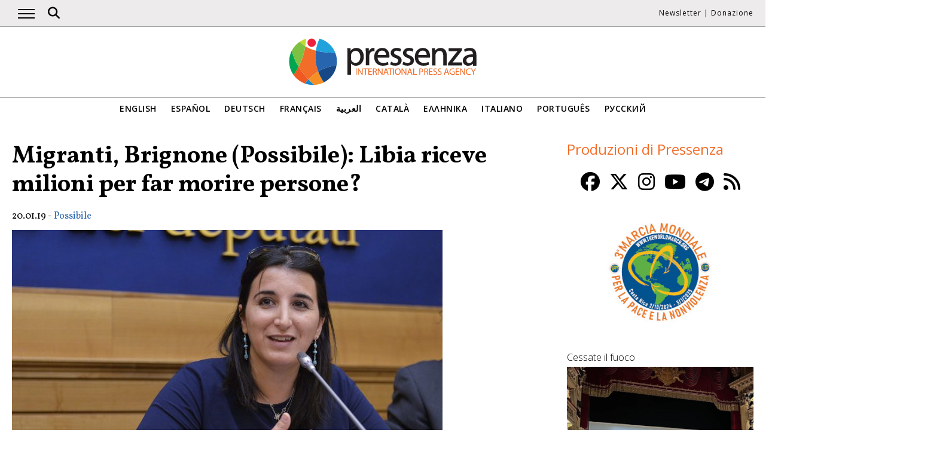

--- FILE ---
content_type: text/html; charset=UTF-8
request_url: https://www.pressenza.com/it/2019/01/migranti-brignone-possibile-libia-riceve-milioni-per-far-morire-persone/
body_size: 10172
content:
<!doctype html>
<html lang="it-IT">
<head>
    <meta charset="UTF-8">
    <meta name="viewport" content="width=device-width, initial-scale=1">
    <link rel="profile" href="https://gmpg.org/xfn/11">
    <meta name='robots' content='index, follow, max-image-preview:large, max-snippet:-1, max-video-preview:-1' />
	<style>img:is([sizes="auto" i], [sizes^="auto," i]) { contain-intrinsic-size: 3000px 1500px }</style>
	
	<!-- This site is optimized with the Yoast SEO plugin v26.5 - https://yoast.com/wordpress/plugins/seo/ -->
	<title>Migranti, Brignone (Possibile): Libia riceve milioni per far morire persone?</title>
	<meta name="description" content="&quot;Sono 338 milioni di fondi europei spesi con il risultato di lasciare morire persone in mare, come è accaduto nelle ultime ore. Si potevano, si dovevano" />
	<link rel="canonical" href="https://www.pressenza.com/it/2019/01/migranti-brignone-possibile-libia-riceve-milioni-per-far-morire-persone/" />
	<meta property="og:locale" content="it_IT" />
	<meta property="og:type" content="article" />
	<meta property="og:title" content="Migranti, Brignone (Possibile): Libia riceve milioni per far morire persone?" />
	<meta property="og:description" content="&quot;Sono 338 milioni di fondi europei spesi con il risultato di lasciare morire persone in mare, come è accaduto nelle ultime ore. Si potevano, si dovevano" />
	<meta property="og:url" content="https://www.pressenza.com/it/2019/01/migranti-brignone-possibile-libia-riceve-milioni-per-far-morire-persone/" />
	<meta property="og:site_name" content="Pressenza" />
	<meta property="article:publisher" content="https://www.facebook.com/PressenzaItalia" />
	<meta property="article:published_time" content="2019-01-20T17:41:53+00:00" />
	<meta property="og:image" content="https://www.pressenza.com/wp-content/uploads/2019/01/Beatrice-Brignone.jpg" />
	<meta property="og:image:width" content="2048" />
	<meta property="og:image:height" content="1365" />
	<meta property="og:image:type" content="image/jpeg" />
	<meta name="author" content="Possibile" />
	<meta name="twitter:card" content="summary_large_image" />
	<meta name="twitter:creator" content="@PressenzaIPA" />
	<meta name="twitter:site" content="@PressenzaIPA" />
	<meta name="twitter:label1" content="Scritto da" />
	<meta name="twitter:data1" content="Possibile" />
	<meta name="twitter:label2" content="Tempo di lettura stimato" />
	<meta name="twitter:data2" content="1 minuto" />
	<script type="application/ld+json" class="yoast-schema-graph">{"@context":"https://schema.org","@graph":[{"@type":"Article","@id":"https://www.pressenza.com/it/2019/01/migranti-brignone-possibile-libia-riceve-milioni-per-far-morire-persone/#article","isPartOf":{"@id":"https://www.pressenza.com/it/2019/01/migranti-brignone-possibile-libia-riceve-milioni-per-far-morire-persone/"},"author":{"name":"Possibile","@id":"https://www.pressenza.com/it/#/schema/person/95dd80166f887e8f8a3546b1b3775a7a"},"headline":"Migranti, Brignone (Possibile): Libia riceve milioni per far morire persone?","datePublished":"2019-01-20T17:41:53+00:00","mainEntityOfPage":{"@id":"https://www.pressenza.com/it/2019/01/migranti-brignone-possibile-libia-riceve-milioni-per-far-morire-persone/"},"wordCount":213,"publisher":{"@id":"https://www.pressenza.com/it/#organization"},"image":{"@id":"https://www.pressenza.com/it/2019/01/migranti-brignone-possibile-libia-riceve-milioni-per-far-morire-persone/#primaryimage"},"thumbnailUrl":"https://www.pressenza.com/wp-content/uploads/2019/01/Beatrice-Brignone.jpg","keywords":["Beatrice Brignone","Libia","migranti","naufragi","Possibile"],"articleSection":["Comunicati Stampa","Europa","Non discriminazione","Politica"],"inLanguage":"it-IT"},{"@type":"WebPage","@id":"https://www.pressenza.com/it/2019/01/migranti-brignone-possibile-libia-riceve-milioni-per-far-morire-persone/","url":"https://www.pressenza.com/it/2019/01/migranti-brignone-possibile-libia-riceve-milioni-per-far-morire-persone/","name":"Migranti, Brignone (Possibile): Libia riceve milioni per far morire persone?","isPartOf":{"@id":"https://www.pressenza.com/it/#website"},"primaryImageOfPage":{"@id":"https://www.pressenza.com/it/2019/01/migranti-brignone-possibile-libia-riceve-milioni-per-far-morire-persone/#primaryimage"},"image":{"@id":"https://www.pressenza.com/it/2019/01/migranti-brignone-possibile-libia-riceve-milioni-per-far-morire-persone/#primaryimage"},"thumbnailUrl":"https://www.pressenza.com/wp-content/uploads/2019/01/Beatrice-Brignone.jpg","datePublished":"2019-01-20T17:41:53+00:00","description":"\"Sono 338 milioni di fondi europei spesi con il risultato di lasciare morire persone in mare, come è accaduto nelle ultime ore. Si potevano, si dovevano","breadcrumb":{"@id":"https://www.pressenza.com/it/2019/01/migranti-brignone-possibile-libia-riceve-milioni-per-far-morire-persone/#breadcrumb"},"inLanguage":"it-IT","potentialAction":[{"@type":"ReadAction","target":["https://www.pressenza.com/it/2019/01/migranti-brignone-possibile-libia-riceve-milioni-per-far-morire-persone/"]}]},{"@type":"ImageObject","inLanguage":"it-IT","@id":"https://www.pressenza.com/it/2019/01/migranti-brignone-possibile-libia-riceve-milioni-per-far-morire-persone/#primaryimage","url":"https://www.pressenza.com/wp-content/uploads/2019/01/Beatrice-Brignone.jpg","contentUrl":"https://www.pressenza.com/wp-content/uploads/2019/01/Beatrice-Brignone.jpg","width":2048,"height":1365},{"@type":"BreadcrumbList","@id":"https://www.pressenza.com/it/2019/01/migranti-brignone-possibile-libia-riceve-milioni-per-far-morire-persone/#breadcrumb","itemListElement":[{"@type":"ListItem","position":1,"name":"Accueil","item":"https://www.pressenza.com/it/"},{"@type":"ListItem","position":2,"name":"Migranti, Brignone (Possibile): Libia riceve milioni per far morire persone?"}]},{"@type":"WebSite","@id":"https://www.pressenza.com/it/#website","url":"https://www.pressenza.com/it/","name":"Pressenza","description":"Agenzia di Stampa Internazionale","publisher":{"@id":"https://www.pressenza.com/it/#organization"},"potentialAction":[{"@type":"SearchAction","target":{"@type":"EntryPoint","urlTemplate":"https://www.pressenza.com/it/?s={search_term_string}"},"query-input":{"@type":"PropertyValueSpecification","valueRequired":true,"valueName":"search_term_string"}}],"inLanguage":"it-IT"},{"@type":"Organization","@id":"https://www.pressenza.com/it/#organization","name":"Pressenza","url":"https://www.pressenza.com/it/","logo":{"@type":"ImageObject","inLanguage":"it-IT","@id":"https://www.pressenza.com/it/#/schema/logo/image/","url":"https://www.pressenza.com/wp-content/uploads/2022/10/pressenza_logo_200x200.jpg","contentUrl":"https://www.pressenza.com/wp-content/uploads/2022/10/pressenza_logo_200x200.jpg","width":200,"height":200,"caption":"Pressenza"},"image":{"@id":"https://www.pressenza.com/it/#/schema/logo/image/"},"sameAs":["https://www.facebook.com/PressenzaItalia","https://x.com/PressenzaIPA"]},{"@type":"Person","@id":"https://www.pressenza.com/it/#/schema/person/95dd80166f887e8f8a3546b1b3775a7a","name":"Possibile","url":"https://www.pressenza.com/it/author/possibile/"}]}</script>
	<!-- / Yoast SEO plugin. -->


<link rel="alternate" type="application/rss+xml" title="Pressenza &raquo; Feed" href="https://www.pressenza.com/it/feed/" />
<link rel="alternate" type="application/rss+xml" title="Pressenza &raquo; Feed dei commenti" href="https://www.pressenza.com/it/comments/feed/" />
<link rel='stylesheet' id='gn-frontend-gnfollow-style-css' href='https://www.pressenza.com/wp-content/plugins/gn-publisher/assets/css/gn-frontend-gnfollow.min.css?ver=1.5.25' type='text/css' media='all' />
<link rel='stylesheet' id='pressenza3-style-css' href='https://www.pressenza.com/wp-content/themes/pressenza3/style.css?ver=1.1.2' type='text/css' media='all' />
<script type="text/javascript" src="https://www.pressenza.com/wp-content/plugins/wp-views/vendor/toolset/common-es/public/toolset-common-es-frontend.js?ver=175000" id="toolset-common-es-frontend-js"></script>
<script type="text/javascript" src="https://www.pressenza.com/wp-includes/js/jquery/jquery.min.js?ver=3.7.1" id="jquery-core-js"></script>
<script type="text/javascript" src="https://www.pressenza.com/wp-includes/js/jquery/jquery-migrate.min.js?ver=3.4.1" id="jquery-migrate-js"></script>
<link rel="https://api.w.org/" href="https://www.pressenza.com/it/wp-json/" /><link rel="alternate" title="JSON" type="application/json" href="https://www.pressenza.com/it/wp-json/wp/v2/posts/792232" /><link rel="EditURI" type="application/rsd+xml" title="RSD" href="https://www.pressenza.com/xmlrpc.php?rsd" />
<link rel='shortlink' href='https://www.pressenza.com/it/?p=792232' />
<link rel="alternate" title="oEmbed (JSON)" type="application/json+oembed" href="https://www.pressenza.com/it/wp-json/oembed/1.0/embed?url=https%3A%2F%2Fwww.pressenza.com%2Fit%2F2019%2F01%2Fmigranti-brignone-possibile-libia-riceve-milioni-per-far-morire-persone%2F" />
<link rel="alternate" title="oEmbed (XML)" type="text/xml+oembed" href="https://www.pressenza.com/it/wp-json/oembed/1.0/embed?url=https%3A%2F%2Fwww.pressenza.com%2Fit%2F2019%2F01%2Fmigranti-brignone-possibile-libia-riceve-milioni-per-far-morire-persone%2F&#038;format=xml" />
		<style type="text/css">.pp-podcast {opacity: 0;}</style>
		 <script> window.addEventListener("load",function(){ var c={script:false,link:false}; function ls(s) { if(!['script','link'].includes(s)||c[s]){return;}c[s]=true; var d=document,f=d.getElementsByTagName(s)[0],j=d.createElement(s); if(s==='script'){j.async=true;j.src='https://www.pressenza.com/wp-content/plugins/wp-views/vendor/toolset/blocks/public/js/frontend.js?v=1.6.17';}else{ j.rel='stylesheet';j.href='https://www.pressenza.com/wp-content/plugins/wp-views/vendor/toolset/blocks/public/css/style.css?v=1.6.17';} f.parentNode.insertBefore(j, f); }; function ex(){ls('script');ls('link')} window.addEventListener("scroll", ex, {once: true}); if (('IntersectionObserver' in window) && ('IntersectionObserverEntry' in window) && ('intersectionRatio' in window.IntersectionObserverEntry.prototype)) { var i = 0, fb = document.querySelectorAll("[class^='tb-']"), o = new IntersectionObserver(es => { es.forEach(e => { o.unobserve(e.target); if (e.intersectionRatio > 0) { ex();o.disconnect();}else{ i++;if(fb.length>i){o.observe(fb[i])}} }) }); if (fb.length) { o.observe(fb[i]) } } }) </script>
	<noscript>
		<link rel="stylesheet" href="https://www.pressenza.com/wp-content/plugins/wp-views/vendor/toolset/blocks/public/css/style.css">
	</noscript>		<style type="text/css" id="wp-custom-css">
			.my-image-class {
float: right;
margin: 1em;
}		</style>
		    <meta name="facebook-domain-verification" content="hkyj6yelackq2a56mzxxq6khbayujv">
    <link href="https://fonts.googleapis.com/css?family=Open+Sans:300,400,600|Vollkorn:400,700&display=swap" rel="stylesheet">
    <link href="https://fonts.googleapis.com/css2?family=Open+Sans+Condensed:ital,wght@1,300&display=swap" rel="stylesheet">
    <script src="https://use.fontawesome.com/a7e91cb703.js"></script>
	  <!-- our project just needs Font Awesome Solid + Brands version 6.6 -->
  	<link href="/wp-content/themes/pressenza3/css/fontawesome.css" rel="stylesheet" />
  	<link href="/wp-content/themes/pressenza3/css/brands.css" rel="stylesheet" />
  	<link href="/wp-content/themes/pressenza3/css/solid.css" rel="stylesheet" />
	  <!-- support v4 icon references/syntax -->
  	<link href="/wp-content/themes/pressenza3/css/v4-font-face.css" rel="stylesheet" />
		<!-- support v4 icon references/syntax -->
  	<link href="/wp-content/themes/pressenza3/css/v4-shims.css" rel="stylesheet" />
             <link rel="stylesheet" href="https://unpkg.com/leaflet@1.9.4/dist/leaflet.css"
             integrity="sha256-p4NxAoJBhIIN+hmNHrzRCf9tD/miZyoHS5obTRR9BMY="
             crossorigin=""/>
        <script src="https://unpkg.com/leaflet@1.9.4/dist/leaflet.js"
             integrity="sha256-20nQCchB9co0qIjJZRGuk2/Z9VM+kNiyxNV1lvTlZBo="
             crossorigin=""></script>
        <script async src="https://www.googletagmanager.com/gtag/js?id=G-W4KPML5CCR"></script>
    <script>
        window.dataLayer = window.dataLayer || [];
        function gtag(){dataLayer.push(arguments);}
        gtag('js', new Date());
        gtag('consent', 'default', {'analytics_storage': 'denied'});
        gtag('config', 'G-W4KPML5CCR');
    </script>
</head>

<body class="wp-singular post-template-default single single-post postid-792232 single-format-standard wp-theme-pressenza3 no-sidebar">
<a rel="me" href="https://mastodon.uno/@pressenza_italia" style="display:none;">Mastodon</a>
<a class="skip-link screen-reader-text" href="#content">Vai al contenuto</a>
<div id="topbar">
    <div class="container">
        <button class="burger" onclick="openNav()" aria-label="Apri il menu principale">
            <span class="burger-line"></span>
            <span class="burger-line"></span>
            <span class="burger-line"></span>
        </button>
        <div id="search"><i class="fa-solid fa-magnifying-glass" aria-hidden="true"></i></div>
        <div class="top-logo"><a href="https://www.pressenza.com/it/"><img src="https://www.pressenza.com/wp-content/themes/pressenza3/images/logo_pressenza_small.png" alt="Pressenza" width="359" height="90"></a></div>
        <nav class="meta hide-mobile"><a href="#newsletter" class="scroll">Newsletter</a> | <a href="#donation" class="scroll">Donazione</a></nav>
        <nav id="toplanguages" class="show-mobile" aria-label="Navigazione per lingua">
            <ul class="js-nav-system">
                <li class="js-nav-system__item">
                    <a href="#" class="js-nav-system__link">Italiano <i class="fa-solid fa-caret-down" aria-hidden="true"></i></a>
                    <ul class="js-nav-system__subnav">
                        <li class="js-nav-system__subnav__item"><a class="js-nav-system__subnav__link" href="https://www.pressenza.com/">English</a></li><li class="js-nav-system__subnav__item"><a class="js-nav-system__subnav__link" href="https://www.pressenza.com/es/">Español</a></li><li class="js-nav-system__subnav__item"><a class="js-nav-system__subnav__link" href="https://www.pressenza.com/de/">Deutsch</a></li><li class="js-nav-system__subnav__item"><a class="js-nav-system__subnav__link" href="https://www.pressenza.com/fr/">Français</a></li><li class="js-nav-system__subnav__item"><a class="js-nav-system__subnav__link" href="https://www.pressenza.com/ar/">العربية</a></li><li class="js-nav-system__subnav__item"><a class="js-nav-system__subnav__link" href="https://www.pressenza.com/ca/">Català</a></li><li class="js-nav-system__subnav__item"><a class="js-nav-system__subnav__link" href="https://www.pressenza.com/el/">Ελληνικα</a></li><li class="js-nav-system__subnav__item"><a class="js-nav-system__subnav__link" href="https://www.pressenza.com/pt-pt/">Português</a></li><li class="js-nav-system__subnav__item"><a class="js-nav-system__subnav__link" href="https://www.pressenza.com/ru/">Русский</a></li>                    </ul>
                </li>
            </ul>
        </nav>
    </div>
</div>
<div id="mainnav" class="sidenav">
    <a href="javascript:void(0)" class="closebtn" onclick="closeNav()">&times;</a>
    <nav aria-label="Main navigation">
        <div class="menu-main-menu-italian-container"><ul id="primary_menu" class="menu"><li id="menu-item-1400564" class="menu-item menu-item-type-custom menu-item-object-custom menu-item-has-children menu-item-1400564"><a href="#">Pressenza</a>
<ul class="sub-menu">
	<li id="menu-item-1400565" class="menu-item menu-item-type-post_type menu-item-object-page menu-item-1400565"><a href="https://www.pressenza.com/it/informazioni/">Chi siamo</a></li>
	<li id="menu-item-1400566" class="menu-item menu-item-type-post_type menu-item-object-page menu-item-1400566"><a href="https://www.pressenza.com/it/partners/">Partners</a></li>
	<li id="menu-item-1400567" class="menu-item menu-item-type-post_type menu-item-object-page menu-item-1400567"><a href="https://www.pressenza.com/it/contact/">Contatti</a></li>
	<li id="menu-item-1836483" class="menu-item menu-item-type-post_type menu-item-object-page menu-item-1836483"><a href="https://www.pressenza.com/it/impressum/">Impressum</a></li>
</ul>
</li>
<li id="menu-item-1403793" class="menu-item menu-item-type-custom menu-item-object-custom menu-item-1403793"><a href="https://www.pressenza.com/it/tag/eventi/">Eventi</a></li>
<li id="menu-item-270689" class="menu-item menu-item-type-taxonomy menu-item-object-category menu-item-270689"><a href="https://www.pressenza.com/it/-/internazionale/">Internazionale</a></li>
<li id="menu-item-1245663" class="menu-item menu-item-type-taxonomy menu-item-object-category current-post-ancestor menu-item-has-children menu-item-1245663"><a href="https://www.pressenza.com/it/-/regione/">Regione</a>
<ul class="sub-menu">
	<li id="menu-item-269003" class="menu-item menu-item-type-taxonomy menu-item-object-category menu-item-269003"><a href="https://www.pressenza.com/it/-/regione/africa-it/">Africa</a></li>
	<li id="menu-item-269004" class="menu-item menu-item-type-taxonomy menu-item-object-category menu-item-269004"><a href="https://www.pressenza.com/it/-/regione/asia-it/">Asia</a></li>
	<li id="menu-item-269005" class="menu-item menu-item-type-taxonomy menu-item-object-category menu-item-269005"><a href="https://www.pressenza.com/it/-/regione/centro-america/">America Centrale</a></li>
	<li id="menu-item-269006" class="menu-item menu-item-type-taxonomy menu-item-object-category current-post-ancestor current-menu-parent current-post-parent menu-item-269006"><a href="https://www.pressenza.com/it/-/regione/europa/">Europa</a></li>
	<li id="menu-item-269007" class="menu-item menu-item-type-taxonomy menu-item-object-category menu-item-269007"><a href="https://www.pressenza.com/it/-/regione/medio-oriente/">Medio Oriente</a></li>
	<li id="menu-item-269051" class="menu-item menu-item-type-taxonomy menu-item-object-category menu-item-269051"><a href="https://www.pressenza.com/it/-/regione/nord-america/">Nord America</a></li>
	<li id="menu-item-269052" class="menu-item menu-item-type-taxonomy menu-item-object-category menu-item-269052"><a href="https://www.pressenza.com/it/-/regione/oceania-regione/">Oceania</a></li>
	<li id="menu-item-269053" class="menu-item menu-item-type-taxonomy menu-item-object-category menu-item-269053"><a href="https://www.pressenza.com/it/-/regione/sud-america/">Sud America</a></li>
</ul>
</li>
<li id="menu-item-1245664" class="menu-item menu-item-type-taxonomy menu-item-object-category current-post-ancestor menu-item-has-children menu-item-1245664"><a href="https://www.pressenza.com/it/-/argomento/">Argomento</a>
<ul class="sub-menu">
	<li id="menu-item-269055" class="menu-item menu-item-type-taxonomy menu-item-object-category menu-item-269055"><a href="https://www.pressenza.com/it/-/argomento/cultura/">Cultura e Media</a></li>
	<li id="menu-item-269100" class="menu-item menu-item-type-taxonomy menu-item-object-category current-post-ancestor current-menu-parent current-post-parent menu-item-269100"><a href="https://www.pressenza.com/it/-/argomento/diversita/">Non discriminazione</a></li>
	<li id="menu-item-269056" class="menu-item menu-item-type-taxonomy menu-item-object-category menu-item-269056"><a href="https://www.pressenza.com/it/-/argomento/ambiente-ecologia/">Ecologia ed Ambiente</a></li>
	<li id="menu-item-269057" class="menu-item menu-item-type-taxonomy menu-item-object-category menu-item-269057"><a href="https://www.pressenza.com/it/-/argomento/economia/">Economia</a></li>
	<li id="menu-item-269094" class="menu-item menu-item-type-taxonomy menu-item-object-category menu-item-269094"><a href="https://www.pressenza.com/it/-/argomento/educazione/">Educazione</a></li>
	<li id="menu-item-802310" class="menu-item menu-item-type-taxonomy menu-item-object-category menu-item-802310"><a href="https://www.pressenza.com/it/-/argomento/genere-e-femminismi/">Genere e femminismi</a></li>
	<li id="menu-item-269095" class="menu-item menu-item-type-taxonomy menu-item-object-category menu-item-269095"><a href="https://www.pressenza.com/it/-/argomento/salute-argomento/">Salute</a></li>
	<li id="menu-item-269096" class="menu-item menu-item-type-taxonomy menu-item-object-category menu-item-269096"><a href="https://www.pressenza.com/it/-/argomento/diritti-umani/">Diritti Umani</a></li>
	<li id="menu-item-269097" class="menu-item menu-item-type-taxonomy menu-item-object-category menu-item-269097"><a href="https://www.pressenza.com/it/-/argomento/umanesimo-spiritualita/">Umanesimo e Spiritualità</a></li>
	<li id="menu-item-269098" class="menu-item menu-item-type-taxonomy menu-item-object-category menu-item-269098"><a href="https://www.pressenza.com/it/-/argomento/popoli-aborigeni/">Popoli originari</a></li>
	<li id="menu-item-269099" class="menu-item menu-item-type-taxonomy menu-item-object-category menu-item-269099"><a href="https://www.pressenza.com/it/-/argomento/affari-esteri/">Questioni internazionali</a></li>
	<li id="menu-item-802311" class="menu-item menu-item-type-taxonomy menu-item-object-category menu-item-802311"><a href="https://www.pressenza.com/it/-/argomento/migranti/">Migranti</a></li>
	<li id="menu-item-269143" class="menu-item menu-item-type-taxonomy menu-item-object-category menu-item-269143"><a href="https://www.pressenza.com/it/-/argomento/nonviolenza-argomento/">Nonviolenza</a></li>
	<li id="menu-item-269144" class="menu-item menu-item-type-taxonomy menu-item-object-category menu-item-269144"><a href="https://www.pressenza.com/it/-/argomento/pace-disarmo/">Pace e Disarmo</a></li>
	<li id="menu-item-269145" class="menu-item menu-item-type-taxonomy menu-item-object-category current-post-ancestor current-menu-parent current-post-parent menu-item-269145"><a href="https://www.pressenza.com/it/-/argomento/politica/">Politica</a></li>
	<li id="menu-item-269146" class="menu-item menu-item-type-taxonomy menu-item-object-category menu-item-269146"><a href="https://www.pressenza.com/it/-/argomento/scienza-tecnologia/">Scienza e Tecnologia</a></li>
	<li id="menu-item-802312" class="menu-item menu-item-type-taxonomy menu-item-object-category menu-item-802312"><a href="https://www.pressenza.com/it/-/argomento/giovani/">Giovani</a></li>
</ul>
</li>
<li id="menu-item-2578400" class="menu-item menu-item-type-taxonomy menu-item-object-category menu-item-2578400"><a href="https://www.pressenza.com/it/-/noticia-it/">Cronaca</a></li>
<li id="menu-item-269147" class="menu-item menu-item-type-taxonomy menu-item-object-category menu-item-269147"><a href="https://www.pressenza.com/it/-/interviste/">Interviste</a></li>
<li id="menu-item-269148" class="menu-item menu-item-type-taxonomy menu-item-object-category menu-item-269148"><a href="https://www.pressenza.com/it/-/opinioni/">Opinioni</a></li>
<li id="menu-item-270655" class="menu-item menu-item-type-taxonomy menu-item-object-category current-post-ancestor current-menu-parent current-post-parent menu-item-270655"><a href="https://www.pressenza.com/it/-/comunicati-stampa/">Comunicati Stampa</a></li>
<li id="menu-item-269150" class="menu-item menu-item-type-taxonomy menu-item-object-category menu-item-269150"><a href="https://www.pressenza.com/it/-/fotoreportages/">Fotoreportages</a></li>
<li id="menu-item-646143" class="menu-item menu-item-type-taxonomy menu-item-object-category menu-item-646143"><a href="https://www.pressenza.com/it/-/radio-it/">Radio</a></li>
<li id="menu-item-646144" class="menu-item menu-item-type-taxonomy menu-item-object-category menu-item-646144"><a href="https://www.pressenza.com/it/-/video-it/">Video</a></li>
</ul></div>    </nav>
</div>
<div id="searchbox">
    <h3>Cerca</h3>
    <a href="javascript:void(0)" class="closebtn" onclick="closeSearch()">&times;</a>
    <div id="wgs_widget-3"><div class="wgs_wrapper"><div class="gcse-searchbox-only" data-resultsUrl="https://www.pressenza.com/search_gcse/"></div></div></div></div>
<header class="header">
    <div class="header-logo">
        <div class="logo">
            <a href="https://www.pressenza.com/it/"><img src="https://www.pressenza.com/wp-content/themes/pressenza3/images/logo_pressenza.svg" alt="Pressenza" class="img-responsive" width="320" height="90"></a>
        </div>
    </div>
    <div class="header-languages hide-mobile">
        <nav id="languages" aria-label="Language navigation">
            <ul>
                <li><a class="nav-link " href="https://www.pressenza.com/">English</a></li><li><a class="nav-link " href="https://www.pressenza.com/es/">Español</a></li><li><a class="nav-link " href="https://www.pressenza.com/de/">Deutsch</a></li><li><a class="nav-link " href="https://www.pressenza.com/fr/">Français</a></li><li><a class="nav-link " href="https://www.pressenza.com/ar/">العربية</a></li><li><a class="nav-link " href="https://www.pressenza.com/ca/">Català</a></li><li><a class="nav-link " href="https://www.pressenza.com/el/">Ελληνικα</a></li><li><a class="nav-link " href="https://www.pressenza.com/it/2019/01/migranti-brignone-possibile-libia-riceve-milioni-per-far-morire-persone/">Italiano</a></li><li><a class="nav-link " href="https://www.pressenza.com/pt-pt/">Português</a></li><li><a class="nav-link " href="https://www.pressenza.com/ru/">Русский</a></li>            </ul>
        </nav>
    </div>
</header>
    <main>
        <div id="content" class="container">
            <div class="row">
                <div class="col-xs-12 col-md-8">

                    
<article id="post-792232" class="post-792232 post type-post status-publish format-standard has-post-thumbnail hentry category-comunicati-stampa category-europa category-diversita category-politica tag-beatrice-brignone tag-libia tag-migranti tag-naufragi tag-possibile">
    <header class="entry-header">
        <h1 class="entry-title">Migranti, Brignone (Possibile): Libia riceve milioni per far morire persone?</h1>            <div class="post-info">
                <time class="entry-date published" datetime="2019-01-20T17:41:53+00:00">20.01.19</time> - <span class="byline">  <a class="url fn dark" href="https://www.pressenza.com/it/author/possibile/">Possibile</a></span>            </div>
            </header>

    <figure class="post-featured"><img width="720" height="480" src="https://www.pressenza.com/wp-content/uploads/2019/01/Beatrice-Brignone-720x480.jpg" class="attachment-large size-large wp-post-image" alt="" decoding="async" fetchpriority="high" srcset="https://www.pressenza.com/wp-content/uploads/2019/01/Beatrice-Brignone-720x480.jpg 720w, https://www.pressenza.com/wp-content/uploads/2019/01/Beatrice-Brignone-300x200.jpg 300w, https://www.pressenza.com/wp-content/uploads/2019/01/Beatrice-Brignone-768x512.jpg 768w, https://www.pressenza.com/wp-content/uploads/2019/01/Beatrice-Brignone.jpg 2048w" sizes="(max-width: 720px) 100vw, 720px" /><figcaption> (Foto di Camera dei Deputati)</figcaption></figure>
    <div class="post-content">
        <div dir="ltr">&#8220;Sono 338 milioni di fondi europei spesi con il risultato di lasciare morire persone in mare, come è accaduto nelle ultime ore. Si potevano, si dovevano salvare: le motovedette libiche erano a un’ora dal gommone e Sea Watch era pronta ad aiutare. Ma per tutto il giorno il telefono ha squillato a vuoto. I libici, finanziati dall&#8217;Unione europea, non rispondevano: lo raccontano le cronache di oggi, ma è una scena già nota. Un drammatico déjà vu&#8221;. Lo dichiara la segretaria di Possibile, Beatrice Brignone, parlando della strage di persone avvenuta in mare.</div>
<div dir="ltr"></div>
<div dir="ltr">&#8220;Solo alcune ore più tardi &#8211; aggiunge Brignone &#8211; qualcuno ha risposto, ma non parlava né inglese, né francese, né italiano, né arabo. Alla fine, nella notte, è arrivata una motovedetta che è riuscita a portare in salvo i tre superstiti. Gli altri, sfiniti, sono stati inghiottiti dal mare in attesa che qualcuno rispondesse al telefono. L’Italia, con l’Europa, finanzia copiosamente questa vergogna. Il presidente del Consiglio, Giuseppe Conte, inizi a lavorare su questo tema visto il ruolo che ricopre: poi, un futuro, da avvocato faccia quel che vuole, contrastando i trafficanti. Ma ora è necessario un impegno sui finanziamenti alla Libia. Quei soldi non possono essere spesi e lasciar morire persone&#8221;.</div>
<div dir="ltr">
</div>
    </div>
</article>
<aside class="post-meta">
    <ul class="post-shares">
        <li>
            <a class="social-button" href="https://www.facebook.com/sharer/sharer.php?u=https://www.pressenza.com/it/2019/01/migranti-brignone-possibile-libia-riceve-milioni-per-far-morire-persone/" target="_blank">
                <i class="fa-brands fa-facebook" aria-hidden="true"></i>
            </a>
        </li>
        <li>
            <a class="social-button" href="https://twitter.com/intent/tweet?url=https://www.pressenza.com/it/2019/01/migranti-brignone-possibile-libia-riceve-milioni-per-far-morire-persone/&text=Migranti%2C+Brignone+%28Possibile%29%3A+Libia+riceve+milioni+per+far+morire+persone%3F" target="_blank">
                <i class="fa-brands fa-x-twitter" aria-hidden="true"></i>
            </a>
        </li>
        <li>
            <a class="social-button" href="mailto:info@example.com?&subject=Migranti%2C%20Brignone%20%28Possibile%29%3A%20Libia%20riceve%20milioni%20per%20far%20morire%20persone%3F&body=https://www.pressenza.com/it/2019/01/migranti-brignone-possibile-libia-riceve-milioni-per-far-morire-persone/" target="_blank">
                <i class="fa-regular fa-envelope" aria-hidden="true"></i>
            </a>
        </li>
    </ul>

    <div class="post-tags">Categorie: <a href="https://www.pressenza.com/it/-/comunicati-stampa/">Comunicati Stampa</a>, <a href="https://www.pressenza.com/it/-/regione/europa/">Europa</a>, <a href="https://www.pressenza.com/it/-/argomento/diversita/">Non discriminazione</a>, <a href="https://www.pressenza.com/it/-/argomento/politica/">Politica</a><br>Tag: <a href="https://www.pressenza.com/it/tag/beatrice-brignone/" rel="tag">Beatrice Brignone</a>, <a href="https://www.pressenza.com/it/tag/libia/" rel="tag">Libia</a>, <a href="https://www.pressenza.com/it/tag/migranti/" rel="tag">migranti</a>, <a href="https://www.pressenza.com/it/tag/naufragi/" rel="tag">naufragi</a>, <a href="https://www.pressenza.com/it/tag/possibile/" rel="tag">Possibile</a></div>
        <div class="author-box clearfix">
                <div class="author-content">
            <p><em><strong><a class="url fn dark" href="https://www.pressenza.com/it/author/possibile/">Possibile</a></strong><br>
                </em></p>
                    </div>
    </div>
</aside>

<div id="call" class="call-to-action">
    <div class="row">
        <div id="newsletter" class="col-xs-12 col-md-6">
            <h2>Newsletter</h2>
            <p class="call-to-action-info">Inserisci la tua email qui sotto per ricevere la newsletter giornaliera.</p>
            <form id="nlreg" action="https://www.pressenza.com" method="post">
                <input id="nllang" type="hidden" name="nllang" value="it">
                <input id="nlmail" type="text" name="nlmail" value="" size="40" placeholder="E-Mail" data-error="Inserisci un indirizzo e-mail valido">

                <p id="nlconsent" style="display:none; font-size:12px;"><input type="checkbox" value="1" name="consent" id="doconsent"
                                                                               data-error="Conferma il tuo consenso al trattamento dei dati">
                     <label for="doconsent">Consenso al trattamento dei dati</label><br>Acconsento a che Pressenza IPA mi informi via e-mail sulle notizie che vengono pubblicate e anche su altre interessanti informazioni e attività. I miei dati saranno utilizzati solo per tale scopo. I dati saranno passati a terze parti solo se necessario per la realizzazione del suddetto scopo. Posso revocare il mio consenso in qualsiasi momento via e-mail all'indirizzo info@pressenza.com o utilizzando il link contenuto nelle e-mail inviatemi da Pressenza IPA. E' possibile avere ulteriori informazioni consultando le informazioni sulla protezione dei dati.                </p>
                <div id="nlinfo" style="color: red;"></div>
                <input id="nlbutton" type="submit" value="Sottoscrivi">
            </form>
        </div>
        <div id="donation" class="col-xs-12 col-md-6">
            <h2>Donazione</h2>
            <p class="call-to-action-info">Sostieni il giornalismo per la pace e la nonviolenza con una donazione.</p>
            <div style="margin-top:15px"><a href="https://www.pressenza.com/it/donazione/" class="btn">Fare una donazione</a></div>
        </div>
    </div>
</div>
                    <section class="section specials mt">
                        <div class="section-title">
                            <span></span>
                            <div>Articoli raccomandati</div>
                        </div>
                        <div id="recommended" class="row" data-cat="1261" data-exclude="792232" data-lang="it">
                            Display recommended<br>
                            Category: 1261<br>Exclude ID: 792232                        </div>
                    </section>
                </div>
                <div class="col-xs-12 col-md-4">
                    <div class="sidebar">
                        <div class="sidebar-section widget-productions"><div class="section-title"><div style="color: #F36D29">Produzioni di Pressenza</div></div><div class="row"><div id="custom_html-2" class="widget_text widget col-xs-12 col-sm-6 col-md-12 widget_custom_html"><div class="textwidget custom-html-widget"><div style="font-size: 2em; text-align: center;">
<a class="social-button" href="https://www.facebook.com/PressenzaItalia/" target="_blank"><i class="fa-brands fa-facebook"></i></a>
&nbsp;<a class="social-button" href="https://twitter.com/pressenza_it" target="_blank"><i class="fa-brands fa-x-twitter"></i></a>
&nbsp;<a class="social-button" href="https://www.instagram.com/pressenza_italia/" target="_blank"><i class="fa-brands fa-instagram"></i></a>
&nbsp;<a class="social-button" href="https://www.youtube.com/channel/UCSalEIWjE1RSxkwjfftFuqg" target="_blank"><i class="fa-brands fa-youtube"></i></a>
&nbsp;<a class="social-button" href="http://t.me/pressenzaitalia" target="_blank"><i class="fa-brands fa-telegram"></i></a>
&nbsp;<a class="social-button" href="https://www.pressenza.com/it/feed/" target="_blank"><i class="fa-solid fa-rss"></i></a>
</div></div></div><div id="media_image-123" class="widget col-xs-12 col-sm-6 col-md-12 widget_media_image"><a href="https://www.pressenza.com/it/tag/terza-marcia-mondiale-per-la-pace-e-la-nonviolenza/"><img width="360" height="203" src="https://www.pressenza.com/wp-content/uploads/2024/09/3mm-italiano.jpg" class="image wp-image-2545975  attachment-full size-full" alt="" style="max-width: 100%; height: auto;" decoding="async" loading="lazy" srcset="https://www.pressenza.com/wp-content/uploads/2024/09/3mm-italiano.jpg 360w, https://www.pressenza.com/wp-content/uploads/2024/09/3mm-italiano-300x169.jpg 300w" sizes="auto, (max-width: 360px) 100vw, 360px" /></a></div><div id="media_image-121" class="widget col-xs-12 col-sm-6 col-md-12 widget_media_image"><h3 class="widget-title">Cessate il fuoco</h3><a href="https://www.pressenza.com/it/tag/gaza/"><img width="360" height="286" src="https://www.pressenza.com/wp-content/uploads/2024/09/cessate-il-fuoco.jpg" class="image wp-image-2545965  attachment-full size-full" alt="" style="max-width: 100%; height: auto;" decoding="async" loading="lazy" srcset="https://www.pressenza.com/wp-content/uploads/2024/09/cessate-il-fuoco.jpg 360w, https://www.pressenza.com/wp-content/uploads/2024/09/cessate-il-fuoco-300x238.jpg 300w" sizes="auto, (max-width: 360px) 100vw, 360px" /></a></div><div id="media_image-70" class="widget col-xs-12 col-sm-6 col-md-12 widget_media_image"><a href="https://www.pressenza.com/it/tag/ucraina/"><img width="300" height="198" src="https://www.pressenza.com/wp-content/uploads/2022/02/no-alla-guerra-in-Ucraina-300x198.jpg" class="image wp-image-1530761  attachment-medium size-medium" alt="" style="max-width: 100%; height: auto;" decoding="async" loading="lazy" srcset="https://www.pressenza.com/wp-content/uploads/2022/02/no-alla-guerra-in-Ucraina-300x198.jpg 300w, https://www.pressenza.com/wp-content/uploads/2022/02/no-alla-guerra-in-Ucraina.jpg 360w" sizes="auto, (max-width: 300px) 100vw, 300px" /></a></div><div id="media_image-109" class="widget col-xs-12 col-sm-6 col-md-12 widget_media_image"><a href="https://www.pressenza.com/it/redazioni-corrispondenti-locali/"><img width="360" height="233" src="https://www.pressenza.com/wp-content/uploads/2023/10/Redazioni-corrispondenti-locali.png" class="image wp-image-1777637  attachment-full size-full" alt="" style="max-width: 100%; height: auto;" decoding="async" loading="lazy" srcset="https://www.pressenza.com/wp-content/uploads/2023/10/Redazioni-corrispondenti-locali.png 360w, https://www.pressenza.com/wp-content/uploads/2023/10/Redazioni-corrispondenti-locali-300x194.png 300w" sizes="auto, (max-width: 360px) 100vw, 360px" /></a></div><div id="media_image-94" class="widget col-xs-12 col-sm-6 col-md-12 widget_media_image"><a href="https://www.pressenza.com/it/tag/buone-nuove/"><img width="360" height="360" src="https://www.pressenza.com/wp-content/uploads/2024/09/buone-nuove.jpg" class="image wp-image-2547703  attachment-full size-full" alt="" style="max-width: 100%; height: auto;" decoding="async" loading="lazy" srcset="https://www.pressenza.com/wp-content/uploads/2024/09/buone-nuove.jpg 360w, https://www.pressenza.com/wp-content/uploads/2024/09/buone-nuove-300x300.jpg 300w, https://www.pressenza.com/wp-content/uploads/2024/09/buone-nuove-150x150.jpg 150w" sizes="auto, (max-width: 360px) 100vw, 360px" /></a></div><div id="custom_html-6" class="widget_text widget col-xs-12 col-sm-6 col-md-12 widget_custom_html"><h3 class="widget-title">Presidi per la Pace</h3><div class="textwidget custom-html-widget"><iframe src="https://www.google.com/maps/d/embed?mid=1ggUsOx-WQOFQUCLpALsoze2SlNdd2Qo&ehbc=2E312F" width="640" height="800"></iframe></div></div><div id="media_image-95" class="widget col-xs-12 col-sm-6 col-md-12 widget_media_image"><h3 class="widget-title">Storie africane</h3><a href="https://www.pressenza.com/it/tag/storie-africane/"><img width="300" height="192" src="https://www.pressenza.com/wp-content/uploads/2022/11/storie-africane-300x192.jpg" class="image wp-image-1694958  attachment-medium size-medium" alt="" style="max-width: 100%; height: auto;" decoding="async" loading="lazy" srcset="https://www.pressenza.com/wp-content/uploads/2022/11/storie-africane-300x192.jpg 300w, https://www.pressenza.com/wp-content/uploads/2022/11/storie-africane.jpg 360w" sizes="auto, (max-width: 300px) 100vw, 300px" /></a></div><div id="media_image-14" class="widget col-xs-12 col-sm-6 col-md-12 widget_media_image"><h3 class="widget-title">Catalogo dei Documentari</h3><a href="https://www.pressenza.com/it/catalogo-dei-documentari/"><img width="300" height="169" src="https://www.pressenza.com/wp-content/uploads/2021/01/documentari-banner-300x169.jpeg" class="image wp-image-1275595  attachment-medium size-medium" alt="" style="max-width: 100%; height: auto;" decoding="async" loading="lazy" srcset="https://www.pressenza.com/wp-content/uploads/2021/01/documentari-banner-300x169.jpeg 300w, https://www.pressenza.com/wp-content/uploads/2021/01/documentari-banner.jpeg 640w" sizes="auto, (max-width: 300px) 100vw, 300px" /></a></div><div id="media_image-45" class="widget col-xs-12 col-sm-6 col-md-12 widget_media_image"><h3 class="widget-title">Canale di YouTube</h3><a href="https://www.youtube.com/channel/UCSalEIWjE1RSxkwjfftFuqg"><img width="300" height="125" src="https://www.pressenza.com/wp-content/uploads/2016/10/PressenzaTV-300x125.jpg" class="image wp-image-381207  attachment-medium size-medium" alt="" style="max-width: 100%; height: auto;" decoding="async" loading="lazy" srcset="https://www.pressenza.com/wp-content/uploads/2016/10/PressenzaTV-300x125.jpg 300w, https://www.pressenza.com/wp-content/uploads/2016/10/PressenzaTV.jpg 360w" sizes="auto, (max-width: 300px) 100vw, 300px" /></a></div><div id="media_image-4" class="widget col-xs-12 col-sm-6 col-md-12 widget_media_image"><h3 class="widget-title">Racconti della Resistenza</h3><a href="https://www.pressenza.com/it/tag/racconti-della-resistenza/"><img width="300" height="228" src="https://www.pressenza.com/wp-content/uploads/2021/05/Racconti-della-Resistenza-2-300x228.jpg" class="image wp-image-1356789  attachment-medium size-medium" alt="" style="max-width: 100%; height: auto;" decoding="async" loading="lazy" srcset="https://www.pressenza.com/wp-content/uploads/2021/05/Racconti-della-Resistenza-2-300x228.jpg 300w, https://www.pressenza.com/wp-content/uploads/2021/05/Racconti-della-Resistenza-2.jpg 360w" sizes="auto, (max-width: 300px) 100vw, 300px" /></a></div></div></div><div class="sidebar-section widget-campaigns"><div class="section-title"><div>Campagne</div></div><div class="row"></div></div>                    </div>
                </div>
            </div>
        </div>
    </main>
<footer>
    <div class="container">
        <div class="row">
            <div class="col-xs-12 col-sm-7">
                <p><strong>Pressenza</strong><br>Agenzia stampa internazionale per la pace, la nonviolenza, l'umanesimo e la nondiscriminazione con sedi a Atene, Barcellona, Berlino, Bogotà, Bordeaux, Bruxelles, Budapest, Buenos Aires, Città del Messico, Córdoba (Argentina), Firenze, Lima, Londra, Madrid, Manila, Mar del Plata, Milano, Monaco di Baviera, Mosca, New York, Nuova Delhi, Palermo, Parigi, Porto, Quito, Roma, San José de Costa Rica, Santiago del Cile, San Paolo del Brasile, Torino, Valencia e Vienna.</p>
                <div class="menu-footer-menu-italian-container"><ul id="footer_menu" class="menu"><li id="menu-item-9977" class="menu-item menu-item-type-post_type menu-item-object-page menu-item-9977"><a href="https://www.pressenza.com/it/informazioni/">Chi siamo</a></li>
<li id="menu-item-9983" class="menu-item menu-item-type-post_type menu-item-object-page menu-item-9983"><a href="https://www.pressenza.com/it/contact/">Contatti</a></li>
<li id="menu-item-1401957" class="menu-item menu-item-type-post_type menu-item-object-page menu-item-1401957"><a href="https://www.pressenza.com/it/informazioni-sulla-protezione-dei-dati/">Protezione dei dati</a></li>
<li id="menu-item-1835650" class="menu-item menu-item-type-post_type menu-item-object-page menu-item-1835650"><a href="https://www.pressenza.com/it/impressum/">Impressum</a></li>
<li id="menu-item-2580751" class="menu-item menu-item-type-custom menu-item-object-custom menu-item-2580751"><a target="_blank" href="https://depositphotos.com/stock-photography.html">Alcune delle immagini di repertorio sono fornite da Depositphotos</a></li>
</ul></div>            </div>
            <div class="col-xs-12 col-sm-5" style="text-align: right">
                <ul class="shares">
                    <li><a class="social-button" href="https://www.facebook.com/PressenzaItalia/" target="_blank"><i class="fa-brands fa-facebook" aria-hidden="true"></i></a></li><li><a class="social-button" href="https://twitter.com/pressenza_it" target="_blank"><i class="fa-brands fa-x-twitter" aria-hidden="true"></i></a></li><li><a class="social-button" href="https://www.instagram.com/pressenza_italia/" target="_blank"><i class="fa-brands fa-instagram" aria-hidden="true"></i></a></li><li><a class="social-button" href="https://www.youtube.com/channel/UCSalEIWjE1RSxkwjfftFuqg" target="_blank"><i class="fa-brands fa-youtube" aria-hidden="true"></i></a></li><li><a class="social-button" href="http://t.me/pressenzaitalia" target="_blank"><i class="fa-brands fa-telegram" aria-hidden="true"></i></a></li>                    <li style="text-align: right;">
                        <a class="social-button" href="https://www.pressenza.com/it/feed/" target="_blank"><i class="fa-solid fa-rss" aria-hidden="true"></i></a>
                    </li>
                </ul>
            </div>
        </div>
    </div>
</footer>
<div id="cookie_consent">
    <h2>Abbiamo a cuore la tua privacy</h2>
    <p>Utilizziamo i cookie per analizzare il nostro traffico e per incorporare contenuti di terze parti. Facendo clic su "Accetto", si accetta l'uso dei cookie.</p>
    <button class="consent-ok" onclick="consentGranted()">Accetto</button>
    <button class="consent-dismiss" onclick="consentDismiss()">Rifiuto</button>
</div>
<script type="speculationrules">
{"prefetch":[{"source":"document","where":{"and":[{"href_matches":"\/it\/*"},{"not":{"href_matches":["\/wp-*.php","\/wp-admin\/*","\/wp-content\/uploads\/*","\/wp-content\/*","\/wp-content\/plugins\/*","\/wp-content\/themes\/pressenza3\/*","\/it\/*\\?(.+)"]}},{"not":{"selector_matches":"a[rel~=\"nofollow\"]"}},{"not":{"selector_matches":".no-prefetch, .no-prefetch a"}}]},"eagerness":"conservative"}]}
</script>
		<style type="text/css"></style>
		<script type="text/javascript" id="google_cse_v2-js-extra">
/* <![CDATA[ */
var scriptParams = {"google_search_engine_id":"007077999554478440219:soezhh45q10"};
/* ]]> */
</script>
<script type="text/javascript" src="https://www.pressenza.com/wp-content/plugins/wp-google-search/assets/js/google_cse_v2.js?ver=1" id="google_cse_v2-js"></script>
<script type="text/javascript" src="https://www.pressenza.com/wp-content/themes/pressenza3/js/slick.min.js?ver=1.1.2" id="pressenza3-slick-js"></script>
<script type="text/javascript" src="https://www.pressenza.com/wp-content/themes/pressenza3/js/app.js?ver=1.1.2" id="pressenza3-app-js"></script>
<script type="text/javascript" src="https://www.pressenza.com/wp-content/themes/pressenza3/js/jquery-accessible-subnav-dropdown.min.js?ver=1.1.2" id="pressenza3-navigation-js"></script>
</body>
</html>

<!-- Performance optimized by Redis Object Cache. Learn more: https://wprediscache.com -->


--- FILE ---
content_type: text/html; charset=utf-8
request_url: https://www.google.com/maps/d/embed?mid=1ggUsOx-WQOFQUCLpALsoze2SlNdd2Qo&ehbc=2E312F
body_size: 43331
content:
<!DOCTYPE html><html itemscope itemtype="http://schema.org/WebSite"><head><script nonce="MbBUG-FwEiIMTmdu_1zGkQ">window['ppConfig'] = {productName: '06194a8f37177242d55a18e38c5a91c6', deleteIsEnforced:  false , sealIsEnforced:  false , heartbeatRate:  0.5 , periodicReportingRateMillis:  60000.0 , disableAllReporting:  false };(function(){'use strict';function k(a){var b=0;return function(){return b<a.length?{done:!1,value:a[b++]}:{done:!0}}}function l(a){var b=typeof Symbol!="undefined"&&Symbol.iterator&&a[Symbol.iterator];if(b)return b.call(a);if(typeof a.length=="number")return{next:k(a)};throw Error(String(a)+" is not an iterable or ArrayLike");}var m=typeof Object.defineProperties=="function"?Object.defineProperty:function(a,b,c){if(a==Array.prototype||a==Object.prototype)return a;a[b]=c.value;return a};
function n(a){a=["object"==typeof globalThis&&globalThis,a,"object"==typeof window&&window,"object"==typeof self&&self,"object"==typeof global&&global];for(var b=0;b<a.length;++b){var c=a[b];if(c&&c.Math==Math)return c}throw Error("Cannot find global object");}var p=n(this);function q(a,b){if(b)a:{var c=p;a=a.split(".");for(var d=0;d<a.length-1;d++){var e=a[d];if(!(e in c))break a;c=c[e]}a=a[a.length-1];d=c[a];b=b(d);b!=d&&b!=null&&m(c,a,{configurable:!0,writable:!0,value:b})}}
q("Object.is",function(a){return a?a:function(b,c){return b===c?b!==0||1/b===1/c:b!==b&&c!==c}});q("Array.prototype.includes",function(a){return a?a:function(b,c){var d=this;d instanceof String&&(d=String(d));var e=d.length;c=c||0;for(c<0&&(c=Math.max(c+e,0));c<e;c++){var f=d[c];if(f===b||Object.is(f,b))return!0}return!1}});
q("String.prototype.includes",function(a){return a?a:function(b,c){if(this==null)throw new TypeError("The 'this' value for String.prototype.includes must not be null or undefined");if(b instanceof RegExp)throw new TypeError("First argument to String.prototype.includes must not be a regular expression");return this.indexOf(b,c||0)!==-1}});function r(a,b,c){a("https://csp.withgoogle.com/csp/proto/"+encodeURIComponent(b),JSON.stringify(c))}function t(){var a;if((a=window.ppConfig)==null?0:a.disableAllReporting)return function(){};var b,c,d,e;return(e=(b=window)==null?void 0:(c=b.navigator)==null?void 0:(d=c.sendBeacon)==null?void 0:d.bind(navigator))!=null?e:u}function u(a,b){var c=new XMLHttpRequest;c.open("POST",a);c.send(b)}
function v(){var a=(w=Object.prototype)==null?void 0:w.__lookupGetter__("__proto__"),b=x,c=y;return function(){var d=a.call(this),e,f,g,h;r(c,b,{type:"ACCESS_GET",origin:(f=window.location.origin)!=null?f:"unknown",report:{className:(g=d==null?void 0:(e=d.constructor)==null?void 0:e.name)!=null?g:"unknown",stackTrace:(h=Error().stack)!=null?h:"unknown"}});return d}}
function z(){var a=(A=Object.prototype)==null?void 0:A.__lookupSetter__("__proto__"),b=x,c=y;return function(d){d=a.call(this,d);var e,f,g,h;r(c,b,{type:"ACCESS_SET",origin:(f=window.location.origin)!=null?f:"unknown",report:{className:(g=d==null?void 0:(e=d.constructor)==null?void 0:e.name)!=null?g:"unknown",stackTrace:(h=Error().stack)!=null?h:"unknown"}});return d}}function B(a,b){C(a.productName,b);setInterval(function(){C(a.productName,b)},a.periodicReportingRateMillis)}
var D="constructor __defineGetter__ __defineSetter__ hasOwnProperty __lookupGetter__ __lookupSetter__ isPrototypeOf propertyIsEnumerable toString valueOf __proto__ toLocaleString x_ngfn_x".split(" "),E=D.concat,F=navigator.userAgent.match(/Firefox\/([0-9]+)\./),G=(!F||F.length<2?0:Number(F[1])<75)?["toSource"]:[],H;if(G instanceof Array)H=G;else{for(var I=l(G),J,K=[];!(J=I.next()).done;)K.push(J.value);H=K}var L=E.call(D,H),M=[];
function C(a,b){for(var c=[],d=l(Object.getOwnPropertyNames(Object.prototype)),e=d.next();!e.done;e=d.next())e=e.value,L.includes(e)||M.includes(e)||c.push(e);e=Object.prototype;d=[];for(var f=0;f<c.length;f++){var g=c[f];d[f]={name:g,descriptor:Object.getOwnPropertyDescriptor(Object.prototype,g),type:typeof e[g]}}if(d.length!==0){c=l(d);for(e=c.next();!e.done;e=c.next())M.push(e.value.name);var h;r(b,a,{type:"SEAL",origin:(h=window.location.origin)!=null?h:"unknown",report:{blockers:d}})}};var N=Math.random(),O=t(),P=window.ppConfig;P&&(P.disableAllReporting||P.deleteIsEnforced&&P.sealIsEnforced||N<P.heartbeatRate&&r(O,P.productName,{origin:window.location.origin,type:"HEARTBEAT"}));var y=t(),Q=window.ppConfig;if(Q)if(Q.deleteIsEnforced)delete Object.prototype.__proto__;else if(!Q.disableAllReporting){var x=Q.productName;try{var w,A;Object.defineProperty(Object.prototype,"__proto__",{enumerable:!1,get:v(),set:z()})}catch(a){}}
(function(){var a=t(),b=window.ppConfig;b&&(b.sealIsEnforced?Object.seal(Object.prototype):b.disableAllReporting||(document.readyState!=="loading"?B(b,a):document.addEventListener("DOMContentLoaded",function(){B(b,a)})))})();}).call(this);
</script><title itemprop="name">mappa delle INIZIATIVE PACIFISTE PRATICATE E SVOLTE CONTINUATIVAME - Google My Maps</title><meta name="robots" content="noindex,nofollow"/><meta http-equiv="X-UA-Compatible" content="IE=edge,chrome=1"><meta name="viewport" content="initial-scale=1.0,minimum-scale=1.0,maximum-scale=1.0,user-scalable=0,width=device-width"/><meta name="description" itemprop="description" content="Sempre più numerosi e sempre più folti gruppi manifestano esibendo bandiere arcobaleno e striscioni o cartelli che esprimono idee convergenti su un’idea, il rifiuto della guerra. Alcuni &quot;facendo chiasso&quot;, con attività e performance, altri invece tacendo, con un eloquente &quot;silenzio&quot; per un’ora, mezz’ora o qualche minuto. Tutti costantemente e con continuità, una volta al mese o alla settimana e periodicamente da tanto tempo, addirittura molti anni. Ritenendo che le loro attività ed esperienze meritino di venir documentate, ecco la nostra proposta: indicare dove e quando i gruppi si radunano in questa mappa elaborata - e man mano aggiornata - a cura dei reporter di PRESSENZA https://www.pressenza.com/it/
A ciascun gruppo che lo gradisce la redazione dedicherà un reportage che ne racconta la storia e descrive le caratteristiche.
Per cominciare serve disporre di alcune informazioni su ognuno, raccolte mediante l&#39;apposito modulo https://forms.gle/vXBn83i8vgY1rgYf8"/><meta itemprop="url" content="https://www.google.com/maps/d/viewer?mid=1ggUsOx-WQOFQUCLpALsoze2SlNdd2Qo"/><meta itemprop="image" content="https://www.google.com/maps/d/thumbnail?mid=1ggUsOx-WQOFQUCLpALsoze2SlNdd2Qo"/><meta property="og:type" content="website"/><meta property="og:title" content="mappa delle INIZIATIVE PACIFISTE PRATICATE E SVOLTE CONTINUATIVAME - Google My Maps"/><meta property="og:description" content="Sempre più numerosi e sempre più folti gruppi manifestano esibendo bandiere arcobaleno e striscioni o cartelli che esprimono idee convergenti su un’idea, il rifiuto della guerra. Alcuni &quot;facendo chiasso&quot;, con attività e performance, altri invece tacendo, con un eloquente &quot;silenzio&quot; per un’ora, mezz’ora o qualche minuto. Tutti costantemente e con continuità, una volta al mese o alla settimana e periodicamente da tanto tempo, addirittura molti anni. Ritenendo che le loro attività ed esperienze meritino di venir documentate, ecco la nostra proposta: indicare dove e quando i gruppi si radunano in questa mappa elaborata - e man mano aggiornata - a cura dei reporter di PRESSENZA https://www.pressenza.com/it/
A ciascun gruppo che lo gradisce la redazione dedicherà un reportage che ne racconta la storia e descrive le caratteristiche.
Per cominciare serve disporre di alcune informazioni su ognuno, raccolte mediante l&#39;apposito modulo https://forms.gle/vXBn83i8vgY1rgYf8"/><meta property="og:url" content="https://www.google.com/maps/d/viewer?mid=1ggUsOx-WQOFQUCLpALsoze2SlNdd2Qo"/><meta property="og:image" content="https://www.google.com/maps/d/thumbnail?mid=1ggUsOx-WQOFQUCLpALsoze2SlNdd2Qo"/><meta property="og:site_name" content="Google My Maps"/><meta name="twitter:card" content="summary_large_image"/><meta name="twitter:title" content="mappa delle INIZIATIVE PACIFISTE PRATICATE E SVOLTE CONTINUATIVAME - Google My Maps"/><meta name="twitter:description" content="Sempre più numerosi e sempre più folti gruppi manifestano esibendo bandiere arcobaleno e striscioni o cartelli che esprimono idee convergenti su un’idea, il rifiuto della guerra. Alcuni &quot;facendo chiasso&quot;, con attività e performance, altri invece tacendo, con un eloquente &quot;silenzio&quot; per un’ora, mezz’ora o qualche minuto. Tutti costantemente e con continuità, una volta al mese o alla settimana e periodicamente da tanto tempo, addirittura molti anni. Ritenendo che le loro attività ed esperienze meritino di venir documentate, ecco la nostra proposta: indicare dove e quando i gruppi si radunano in questa mappa elaborata - e man mano aggiornata - a cura dei reporter di PRESSENZA https://www.pressenza.com/it/
A ciascun gruppo che lo gradisce la redazione dedicherà un reportage che ne racconta la storia e descrive le caratteristiche.
Per cominciare serve disporre di alcune informazioni su ognuno, raccolte mediante l&#39;apposito modulo https://forms.gle/vXBn83i8vgY1rgYf8"/><meta name="twitter:image:src" content="https://www.google.com/maps/d/thumbnail?mid=1ggUsOx-WQOFQUCLpALsoze2SlNdd2Qo"/><link rel="stylesheet" id="gmeviewer-styles" href="https://www.gstatic.com/mapspro/_/ss/k=mapspro.gmeviewer.vXPy3eFlWvE.L.W.O/am=AAAE/d=0/rs=ABjfnFUc4wRW9bnXD_rw-Jd18NVYqFrlnw" nonce="wFlGo_VyaZJmG4IQ3yjoIQ"><link rel="stylesheet" href="https://fonts.googleapis.com/css?family=Roboto:300,400,500,700" nonce="wFlGo_VyaZJmG4IQ3yjoIQ"><link rel="shortcut icon" href="//www.gstatic.com/mapspro/images/favicon-001.ico"><link rel="canonical" href="https://www.google.com/mymaps/viewer?mid=1ggUsOx-WQOFQUCLpALsoze2SlNdd2Qo&amp;hl=en_US"></head><body jscontroller="O1VPAb" jsaction="click:cOuCgd;"><div class="c4YZDc HzV7m-b7CEbf SfQLQb-QClCJf-giiMnc SfQLQb-dIxMhd-bN97Pc-b3rLgd"><div class="jQhVs-haAclf"><div class="jQhVs-uMX1Ee-My5Dr-purZT-uDEFge"><div class="jQhVs-uMX1Ee-My5Dr-purZT-uDEFge-bN97Pc"><div class="jQhVs-uMX1Ee-My5Dr-purZT-uDEFge-Bz112c"></div><div class="jQhVs-uMX1Ee-My5Dr-purZT-uDEFge-fmcmS-haAclf"><div class="jQhVs-uMX1Ee-My5Dr-purZT-uDEFge-fmcmS">Open full screen to view more</div></div></div></div></div><div class="i4ewOd-haAclf"><div class="i4ewOd-UzWXSb" id="map-canvas"></div></div><div class="X3SwIb-haAclf NBDE7b-oxvKad"><div class="X3SwIb-i8xkGf"></div></div><div class="Te60Vd-ZMv3u dIxMhd-bN97Pc-b3rLgd"><div class="dIxMhd-bN97Pc-Tswv1b-Bz112c"></div><div class="dIxMhd-bN97Pc-b3rLgd-fmcmS">This map was created by a user. <a href="//support.google.com/mymaps/answer/3024454?hl=en&amp;amp;ref_topic=3188329" target="_blank">Learn how to create your own.</a></div><div class="dIxMhd-bN97Pc-b3rLgd-TvD9Pc" title="Close"></div></div><script nonce="MbBUG-FwEiIMTmdu_1zGkQ">
  function _DumpException(e) {
    if (window.console) {
      window.console.error(e.stack);
    }
  }
  var _pageData = "[[1,null,null,null,null,null,null,null,null,null,\"at\",\"\",\"\",1765720877272,\"\",\"en_US\",false,[],\"https://www.google.com/maps/d/viewer?mid\\u003d1ggUsOx-WQOFQUCLpALsoze2SlNdd2Qo\",\"https://www.google.com/maps/d/embed?mid\\u003d1ggUsOx-WQOFQUCLpALsoze2SlNdd2Qo\\u0026ehbc\\u003d2E312F\",\"https://www.google.com/maps/d/edit?mid\\u003d1ggUsOx-WQOFQUCLpALsoze2SlNdd2Qo\",\"https://www.google.com/maps/d/thumbnail?mid\\u003d1ggUsOx-WQOFQUCLpALsoze2SlNdd2Qo\",null,null,true,\"https://www.google.com/maps/d/print?mid\\u003d1ggUsOx-WQOFQUCLpALsoze2SlNdd2Qo\",\"https://www.google.com/maps/d/pdf?mid\\u003d1ggUsOx-WQOFQUCLpALsoze2SlNdd2Qo\",\"https://www.google.com/maps/d/viewer?mid\\u003d1ggUsOx-WQOFQUCLpALsoze2SlNdd2Qo\",null,false,\"/maps/d\",\"maps/sharing\",\"//www.google.com/intl/en_US/help/terms_maps.html\",true,\"https://docs.google.com/picker\",null,false,null,[[[\"//www.gstatic.com/mapspro/images/google-my-maps-logo-regular-001.png\",143,25],[\"//www.gstatic.com/mapspro/images/google-my-maps-logo-regular-2x-001.png\",286,50]],[[\"//www.gstatic.com/mapspro/images/google-my-maps-logo-small-001.png\",113,20],[\"//www.gstatic.com/mapspro/images/google-my-maps-logo-small-2x-001.png\",226,40]]],1,\"https://www.gstatic.com/mapspro/_/js/k\\u003dmapspro.gmeviewer.en_US.0bmInwNhsTo.O/am\\u003dAAAE/d\\u003d0/rs\\u003dABjfnFWiR5qEQB-0iL1MHal3E0CYGs9rmA/m\\u003dgmeviewer_base\",null,null,true,null,\"US\",null,null,null,null,null,null,true],[\"mf.map\",\"1ggUsOx-WQOFQUCLpALsoze2SlNdd2Qo\",\"mappa delle INIZIATIVE PACIFISTE PRATICATE E SVOLTE CONTINUATIVAME\",null,[7.6848541,46.1715356,17.336563,36.9626489],[7.6848541,46.1715356,17.336563,36.9626489],[[null,\"PFMUETcaetE\",\"NOMI gruppi e TITOLI attività e iniziative\",\"\",[[[\"https://mt.googleapis.com/vt/icon/name\\u003dicons/onion/SHARED-mymaps-pin-container-bg_4x.png,icons/onion/SHARED-mymaps-pin-container_4x.png,icons/onion/1899-blank-shape_pin_4x.png\\u0026highlight\\u003dff000000,006064\\u0026scale\\u003d2.0\"],null,5,1,null,[[\"SILENZIO PER LA PACE\"]],[[[],null,1,1,[[null,[45.1171824,8.6653097]],\"0\",null,\"PFMUETcaetE\",[45.1171824,8.6653097],[0,-128],\"55243B4E307290D6\"],[[\"SILENZIO PER LA PACE\"]]],[[],null,1,1,[[null,[45.4649514,9.1879081]],\"0\",null,\"PFMUETcaetE\",[45.4649514,9.1879081],[0,-128],\"552455CEA8C50149\"],[[\"SILENZIO PER LA PACE\"]]],[[],null,1,1,[[null,[45.548046500000005,9.1602937]],\"0\",null,\"PFMUETcaetE\",[45.5480465,9.1602937],[0,-128],\"552466638035EF6B\"],[[\"SILENZIO PER LA PACE\"]]],[[],null,1,1,[[null,[43.8429166,10.5027323]],\"0\",null,\"PFMUETcaetE\",[43.8429166,10.5027323],[0,-128],\"5539D16DED3F0EC1\"],[[\"SILENZIO PER LA PACE\"]]],[[],null,1,1,[[null,[44.9281342,10.5209362]],\"0\",null,\"PFMUETcaetE\",[44.9281342,10.5209362],[0,-128],\"558B4FDCC83BED8B\"],[[\"SILENZIO PER LA PACE\"]]],[[],null,1,1,[[null,[41.108241,16.6912948]],\"0\",null,\"PFMUETcaetE\",[41.108241,16.6912948],[0,-128],\"55AFFB683E639EBC\"],[[\"SILENZIO PER LA PACE\"]]]]],[[\"https://mt.googleapis.com/vt/icon/name\\u003dicons/onion/SHARED-mymaps-pin-container-bg_4x.png,icons/onion/SHARED-mymaps-pin-container_4x.png,icons/onion/1899-blank-shape_pin_4x.png\\u0026highlight\\u003dff000000,F57C00\\u0026scale\\u003d2.0\"],null,5,1,null,[[\"CESSATE IL FUOCO\"]],[[[],null,1,1,[[null,[46.1715356,9.8692802]],\"0\",null,\"PFMUETcaetE\",[46.1715356,9.8692802],[0,-128],\"55246B8F280F1A7D\"],[[\"CESSATE IL FUOCO\"]]],[[],null,1,1,[[null,[42.9343659,10.5248516]],\"0\",null,\"PFMUETcaetE\",[42.9343659,10.5248516],[0,-128],\"55246EADB75BB2D6\"],[[\"CESSATE IL FUOCO\"]]],[[],null,1,1,[[null,[44.9964655,9.008668800000002]],\"0\",null,\"PFMUETcaetE\",[44.9964655,9.0086688],[0,-128],\"563B6A35417E0A25\"],[[\"CESSATE IL FUOCO\"]]],[[],null,1,1,[[null,[45.7679842,13.3691044]],\"0\",null,\"PFMUETcaetE\",[45.7679842,13.3691044],[0,-128],\"563BD95ED7B39A8E\"],[[\"CESSATE IL FUOCO\"]]],[[],null,1,1,[[null,[42.9298087,10.5255781]],\"0\",null,\"PFMUETcaetE\",[42.9298087,10.5255781],[0,-128],\"563BE66317BC7A37\"],[[\"CESSATE IL FUOCO\"]]],[[],null,1,1,[[null,[46.0679552,13.2386375]],\"0\",null,\"PFMUETcaetE\",[46.0679552,13.2386375],[0,-128],\"564014E56E8D88AB\"],[[\"CESSATE IL FUOCO\"]]]]],[[\"https://mt.googleapis.com/vt/icon/name\\u003dicons/onion/SHARED-mymaps-pin-container-bg_4x.png,icons/onion/SHARED-mymaps-pin-container_4x.png,icons/onion/1899-blank-shape_pin_4x.png\\u0026highlight\\u003dff000000,000000\\u0026scale\\u003d2.0\"],null,5,1,null,[[\"DONNE IN NERO\"]],[[[],null,1,1,[[null,[45.8910051,11.0432129]],\"0\",null,\"PFMUETcaetE\",[45.8910051,11.0432129],[0,-128],\"555775D858285B92\"],[[\"DONNE IN NERO\"]]],[[],null,1,1,[[null,[45.4386191,10.9928026]],\"0\",null,\"PFMUETcaetE\",[45.4386191,10.9928026],[0,-128],\"55DE71C6F39A1F62\"],[[\"DONNE IN NERO\"]]],[[],null,1,1,[[null,[41.1243732,16.8692154]],\"0\",null,\"PFMUETcaetE\",[41.1243732,16.8692154],[0,-128],\"562B698883C3A8B7\"],[[\"DONNE IN NERO\"]]],[[],null,1,1,[[null,[44.7011438,10.6312305]],\"0\",null,\"PFMUETcaetE\",[44.7011438,10.6312305],[0,-128],\"562B71F62AD03DDF\"],[[\"DONNE IN NERO\"]]],[[],null,1,1,[[null,[45.817709,8.826414400000003]],\"0\",null,\"PFMUETcaetE\",[45.817709,8.8264144],[0,-128],\"5740B093EE5A1730\"],[[\"DONNE IN NERO\"]]]]],[[\"https://mt.googleapis.com/vt/icon/name\\u003dicons/onion/SHARED-mymaps-pin-container-bg_4x.png,icons/onion/SHARED-mymaps-pin-container_4x.png,icons/onion/1899-blank-shape_pin_4x.png\\u0026highlight\\u003dff000000,0F9D58\\u0026scale\\u003d2.0\"],null,5,1,null,[[\"PRESIDIO PER LA PACE\"]],[[[],null,1,1,[[null,[45.4682663,7.8794247]],\"0\",null,\"PFMUETcaetE\",[45.4682663,7.8794247],[0,-128],\"5566F74CA7F99150\"],[[\"PRESIDIO PER LA PACE\"]]],[[],null,1,1,[[null,[44.3038957,8.4742594]],\"0\",null,\"PFMUETcaetE\",[44.3038957,8.4742594],[0,-128],\"562B7E307AA3D797\"],[[\"PRESIDIO PER LA PACE\"]]],[[],null,1,1,[[null,[45.364836,9.684829900000002]],\"0\",null,\"PFMUETcaetE\",[45.364836,9.6848299],[0,-128],\"5704FA51DB19504D\"],[[\"PRESIDIO PER LA PACE\"]]],[[],null,1,1,[[null,[45.1963024,11.3028978]],\"0\",null,\"PFMUETcaetE\",[45.1963024,11.3028978],[0,-128],\"5704FD03133D63B9\"],[[\"PRESIDIO PER LA PACE\"]]]]],[[\"https://mt.googleapis.com/vt/icon/name\\u003dicons/onion/SHARED-mymaps-pin-container-bg_4x.png,icons/onion/SHARED-mymaps-pin-container_4x.png,icons/onion/1899-blank-shape_pin_4x.png\\u0026highlight\\u003dff000000,000000\\u0026scale\\u003d2.0\"],null,5,1,null,[[\"FUORI LA GUERRA DALLA STORIA\"]],[[[],null,1,1,[[null,[44.519686,11.3488276]],\"0\",null,\"PFMUETcaetE\",[44.519686,11.3488276],[0,-128],\"55399037F412D70A\"],[[\"FUORI LA GUERRA DALLA STORIA\"]]],[[],null,1,1,[[null,[45.0627767,9.6914611]],\"0\",null,\"PFMUETcaetE\",[45.0627767,9.6914611],[0,-128],\"5539994DF408F66A\"],[[\"FUORI LA GUERRA DALLA STORIA\"]]],[[],null,1,1,[[null,[44.698499,8.0345066]],\"0\",null,\"PFMUETcaetE\",[44.698499,8.0345066],[0,-128],\"590D0511C54D905D\"],[[\"FUORI LA GUERRA DALLA STORIA\"]]]]],[[\"https://mt.googleapis.com/vt/icon/name\\u003dicons/onion/SHARED-mymaps-pin-container-bg_4x.png,icons/onion/SHARED-mymaps-pin-container_4x.png,icons/onion/1899-blank-shape_pin_4x.png\\u0026highlight\\u003dff000000,F9A825\\u0026scale\\u003d2.0\"],null,5,1,null,[[\"CONTRO IL COMMERCIO DI ARMI\"]],[[[],null,1,1,[[null,[45.4258109,10.3268296]],\"0\",null,\"PFMUETcaetE\",[45.4258109,10.3268296],[0,-128],\"563B22E29B0B8F06\"],[[\"CONTRO IL COMMERCIO DI ARMI\"]]],[[],null,1,1,[[null,[44.4059749,8.8935469]],\"0\",null,\"PFMUETcaetE\",[44.4059749,8.8935469],[0,-128],\"563B3565FAA24675\"],[[\"CONTRO IL COMMERCIO DI ARMI\"]]],[[],null,1,1,[[null,[43.5571516,10.2970306]],\"0\",null,\"PFMUETcaetE\",[43.5571516,10.2970306],[0,-128],\"563BA5D25807A60C\"],[[\"CONTRO IL COMMERCIO DI ARMI\"]]]]],[[\"https://mt.googleapis.com/vt/icon/name\\u003dicons/onion/SHARED-mymaps-pin-container-bg_4x.png,icons/onion/SHARED-mymaps-pin-container_4x.png,icons/onion/1899-blank-shape_pin_4x.png\\u0026highlight\\u003dff000000,558B2F\\u0026scale\\u003d2.0\"],null,5,1,null,[[\"PRESIDIO\"]],[[[],null,1,1,[[null,[45.5609652,12.2393989]],\"0\",null,\"PFMUETcaetE\",[45.5609652,12.2393989],[0,-128],\"58EE2A8C5218AE9A\"],[[\"PRESIDIO\"]]],[[],null,1,1,[[null,[45.3209144,8.4179922]],\"0\",null,\"PFMUETcaetE\",[45.3209144,8.4179922],[0,-128],\"58FDD3EA72ECE863\"],[[\"PRESIDIO\"]]],[[],null,1,1,[[null,[44.6968953,7.8517466]],\"0\",null,\"PFMUETcaetE\",[44.6968953,7.8517466],[0,-128],\"591183CC0F8932B7\"],[[\"PRESIDIO\"]]]]],[[\"https://mt.googleapis.com/vt/icon/name\\u003dicons/onion/SHARED-mymaps-pin-container-bg_4x.png,icons/onion/SHARED-mymaps-pin-container_4x.png,icons/onion/1899-blank-shape_pin_4x.png\\u0026highlight\\u003dff000000,673AB7\\u0026scale\\u003d2.0\"],null,5,1,null,[[\"FESTIVAL DELLA PACE\"]],[[[],null,1,1,[[null,[45.5248981,10.1927228]],\"0\",null,\"PFMUETcaetE\",[45.5248981,10.1927228],[0,-128],\"5530AF34811CFCFF\"],[[\"FESTIVAL DELLA PACE\"]]],[[],null,1,1,[[null,[45.3120207,9.5037618]],\"0\",null,\"PFMUETcaetE\",[45.3120207,9.5037618],[0,-128],\"5542BF751AAE8560\"],[[\"FESTIVAL DELLA PACE\"]]]]],[[\"https://mt.googleapis.com/vt/icon/name\\u003dicons/onion/SHARED-mymaps-pin-container-bg_4x.png,icons/onion/SHARED-mymaps-pin-container_4x.png,icons/onion/1899-blank-shape_pin_4x.png\\u0026highlight\\u003dff000000,FFEA00\\u0026scale\\u003d2.0\"],null,5,1,null,[[\"CONTRO IL RIARMO\"]],[[[],null,1,1,[[null,[43.623754,10.353583500000001]],\"0\",null,\"PFMUETcaetE\",[43.623754,10.3535835],[0,-128],\"563ABA492638DD2A\"],[[\"CONTRO IL RIARMO\"]]],[[],null,1,1,[[null,[45.42411,10.2772089]],\"0\",null,\"PFMUETcaetE\",[45.42411,10.2772089],[0,-128],\"563AFBAE34D500FA\"],[[\"CONTRO IL RIARMO\"]]]]],[[\"https://mt.googleapis.com/vt/icon/name\\u003dicons/onion/SHARED-mymaps-pin-container-bg_4x.png,icons/onion/SHARED-mymaps-pin-container_4x.png,icons/onion/1899-blank-shape_pin_4x.png\\u0026highlight\\u003dff000000,0097A7\\u0026scale\\u003d2.0\"],null,5,1,null,[[\"ORA IN SILENZIO PER LA PACE\"]],[[[],null,1,1,[[null,[44.4072195,8.9340351]],\"0\",null,\"PFMUETcaetE\",[44.4072195,8.9340351],[0,-128],\"552440FE085923BF\"],[[\"ORA IN SILENZIO PER LA PACE\"]]]]],[[\"https://mt.googleapis.com/vt/icon/name\\u003dicons/onion/SHARED-mymaps-pin-container-bg_4x.png,icons/onion/SHARED-mymaps-pin-container_4x.png,icons/onion/1899-blank-shape_pin_4x.png\\u0026highlight\\u003dff000000,C2185B\\u0026scale\\u003d2.0\"],null,5,1,null,[[\"Casa delle Donne\"]],[[[],null,1,1,[[null,[43.8833748,10.2425672]],\"0\",null,\"PFMUETcaetE\",[43.8833748,10.2425672],[0,-128],\"552477AEE8529E44\"],[[\"Casa delle Donne\"]]]]],[[\"https://mt.googleapis.com/vt/icon/name\\u003dicons/onion/SHARED-mymaps-pin-container-bg_4x.png,icons/onion/SHARED-mymaps-pin-container_4x.png,icons/onion/1899-blank-shape_pin_4x.png\\u0026highlight\\u003dff000000,097138\\u0026scale\\u003d2.0\"],null,5,1,null,[[\"PRESENZA DI PACE\"]],[[[],null,1,1,[[null,[45.0691447,7.6848541]],\"0\",null,\"PFMUETcaetE\",[45.0691447,7.6848541],[0,-128],\"55247DCB98E0F45E\"],[[\"PRESENZA DI PACE\"]]]]],[[\"https://mt.googleapis.com/vt/icon/name\\u003dicons/onion/SHARED-mymaps-pin-container-bg_4x.png,icons/onion/SHARED-mymaps-pin-container_4x.png,icons/onion/1899-blank-shape_pin_4x.png\\u0026highlight\\u003dff000000,C2185B\\u0026scale\\u003d2.0\"],null,5,1,null,[[\"Presidio DONNE PER LA PACE\"]],[[[],null,1,1,[[null,[38.1453056,13.3420874]],\"0\",null,\"PFMUETcaetE\",[38.1453056,13.3420874],[0,-128],\"5524854D9F4EB7BB\"],[[\"Presidio DONNE PER LA PACE\"]]]]],[[\"https://mt.googleapis.com/vt/icon/name\\u003dicons/onion/SHARED-mymaps-pin-container-bg_4x.png,icons/onion/SHARED-mymaps-pin-container_4x.png,icons/onion/1899-blank-shape_pin_4x.png\\u0026highlight\\u003dff000000,C2185B\\u0026scale\\u003d2.0\"],null,5,1,null,[[\"DONNE PER LA PACE\"]],[[[],null,1,1,[[null,[37.4964983,14.0592998]],\"0\",null,\"PFMUETcaetE\",[37.4964983,14.0592998],[0,-128],\"55248BFEF7F0B805\"],[[\"DONNE PER LA PACE\"]]]]],[[\"https://mt.googleapis.com/vt/icon/name\\u003dicons/onion/SHARED-mymaps-pin-container-bg_4x.png,icons/onion/SHARED-mymaps-pin-container_4x.png,icons/onion/1899-blank-shape_pin_4x.png\\u0026highlight\\u003dff000000,9C27B0\\u0026scale\\u003d2.0\"],null,5,1,null,[[\"MARCIA\"]],[[[],null,1,1,[[null,[43.1142248,12.3889089]],\"0\",null,\"PFMUETcaetE\",[43.1142248,12.3889089],[0,-128],\"5529AEB3BEED2ECA\"],[[\"MARCIA\"]]]]],[[\"https://mt.googleapis.com/vt/icon/name\\u003dicons/onion/SHARED-mymaps-pin-container-bg_4x.png,icons/onion/SHARED-mymaps-pin-container_4x.png,icons/onion/1899-blank-shape_pin_4x.png\\u0026highlight\\u003dff000000,0288D1\\u0026scale\\u003d2.0\"],null,5,1,null,[[\"FESTIVAL DELLA PACE \"]],[[[],null,1,1,[[null,[44.8142911,10.3218009]],\"0\",null,\"PFMUETcaetE\",[44.8142911,10.3218009],[0,-128],\"5530B2BF28B22E4C\"],[[\"FESTIVAL DELLA PACE \"]]]]],[[\"https://mt.googleapis.com/vt/icon/name\\u003dicons/onion/SHARED-mymaps-pin-container-bg_4x.png,icons/onion/SHARED-mymaps-pin-container_4x.png,icons/onion/1899-blank-shape_pin_4x.png\\u0026highlight\\u003dff000000,0288D1\\u0026scale\\u003d2.0\"],null,5,1,null,[[\"FUORI LA GUERRA DALLA STORIA - IN SILENZIO PER LA PACE -  \"]],[[[],null,1,1,[[null,[42.7596882,11.1137115]],\"0\",null,\"PFMUETcaetE\",[42.7596882,11.1137115],[0,-128],\"55318AF75C969384\"],[[\"FUORI LA GUERRA DALLA STORIA - IN SILENZIO PER LA PACE -  \"]]]]],[[\"https://mt.googleapis.com/vt/icon/name\\u003dicons/onion/SHARED-mymaps-pin-container-bg_4x.png,icons/onion/SHARED-mymaps-pin-container_4x.png,icons/onion/1899-blank-shape_pin_4x.png\\u0026highlight\\u003dff000000,0288D1\\u0026scale\\u003d2.0\"],null,5,1,null,[[\"Presidio DONNE PER LA PACE \"]],[[[],null,1,1,[[null,[38.1456761,13.3420686]],\"0\",null,\"PFMUETcaetE\",[38.1456761,13.3420686],[0,-128],\"55399E2024F194C5\"],[[\"Presidio DONNE PER LA PACE \"]]]]],[[\"https://mt.googleapis.com/vt/icon/name\\u003dicons/onion/SHARED-mymaps-pin-container-bg_4x.png,icons/onion/SHARED-mymaps-pin-container_4x.png,icons/onion/1899-blank-shape_pin_4x.png\\u0026highlight\\u003dff000000,817717\\u0026scale\\u003d2.0\"],null,5,1,null,[[\"UNITI PER LA PACE\"]],[[[],null,1,1,[[null,[45.3944452,11.8732646]],\"0\",null,\"PFMUETcaetE\",[45.3944452,11.8732646],[0,-128],\"5539B53424B86652\"],[[\"UNITI PER LA PACE\"]]]]],[[\"https://mt.googleapis.com/vt/icon/name\\u003dicons/onion/SHARED-mymaps-pin-container-bg_4x.png,icons/onion/SHARED-mymaps-pin-container_4x.png,icons/onion/1899-blank-shape_pin_4x.png\\u0026highlight\\u003dff000000,01579B\\u0026scale\\u003d2.0\"],null,5,1,null,[[\"INSIEME PER LA PACE\"]],[[[],null,1,1,[[null,[43.7780012,11.2168324]],\"0\",null,\"PFMUETcaetE\",[43.7780012,11.2168324],[0,-128],\"5566C3BCA76EF027\"],[[\"INSIEME PER LA PACE\"]]]]],[[\"https://mt.googleapis.com/vt/icon/name\\u003dicons/onion/SHARED-mymaps-pin-container-bg_4x.png,icons/onion/SHARED-mymaps-pin-container_4x.png,icons/onion/1899-blank-shape_pin_4x.png\\u0026highlight\\u003dff000000,01579B\\u0026scale\\u003d2.0\"],null,5,1,null,[[\" \"]],[[[],null,1,1,[[null,[41.9005311,12.4961738]],\"0\",null,\"PFMUETcaetE\",[41.9005311,12.4961738],[0,-128],\"5566DC2CE74C7180\"],[[\"NO al migranticidio\"]]],[[],null,1,1,[[null,[45.6610772,13.8043981]],\"0\",null,\"PFMUETcaetE\",[45.6610772,13.8043981],[0,-128],\"556880F311D84B88\"],[[\"EIRENEFEST\"]]],[[],null,1,1,[[null,[43.7715752,11.2664406]],\"0\",null,\"PFMUETcaetE\",[43.7715752,11.2664406],[0,-128],\"55883383EEF64E1D\"],[[\"FRIDAY FOR PEACE\"]]],[[],null,1,1,[[null,[45.4638335,9.1892704]],\"0\",null,\"PFMUETcaetE\",[45.4638335,9.1892704],[0,-128],\"558B7B0008C733BD\"],[[\"ESSERE UMANI\"]]],[[],null,1,1,[[null,[41.4637281,15.543140200000002]],\"0\",null,\"PFMUETcaetE\",[41.4637281,15.5431402],[0,-128],\"55AEE617178418C3\"],[[\"DIGIUNO PER LA PACE\"]]],[[],null,1,1,[[null,[45.6502157,13.768093500000003]],\"0\",null,\"PFMUETcaetE\",[45.6502157,13.7680935],[0,-128],\"562A835A61A45CED\"],[[\"PRESIDIO CONTRO OGNI GENOCIDIO\"]]],[[],null,1,1,[[null,[40.7056276,17.336563]],\"0\",null,\"PFMUETcaetE\",[40.7056276,17.336563],[0,-128],\"562B325BB46B9294\"],[[\"100 GIORNI ... \"]]],[[],null,1,1,[[null,[45.4687969,12.2727564]],\"0\",null,\"PFMUETcaetE\",[45.4687969,12.2727564],[0,-128],\"562B89537ABB327D\"],[[\"IN MARCIA PER LA PACE\"]]],[[],null,1,1,[[null,[45.1563423,10.7910711]],\"0\",null,\"PFMUETcaetE\",[45.1563423,10.7910711],[0,-128],\"5636953EE29D8344\"],[[\"MANTOVA PER LA PACE\"]]],[[],null,1,1,[[null,[36.9626489,14.633873200000002]],\"0\",null,\"PFMUETcaetE\",[36.9626489,14.6338732],[0,-128],\"5639F62573ABE100\"],[[\"PAGODA DELLA PACE\"]]],[[],null,1,1,[[null,[45.4848831,9.202936]],\"0\",null,\"PFMUETcaetE\",[45.4848831,9.202936],[0,-128],\"563A8F40302D9A93\"],[[\"CONTRO L\u0027ASSEDIO DI GAZA E IL GENOCIDIO DEI PALESTINESI\"]]],[[],null,1,1,[[null,[38.1194845,13.367224]],\"0\",null,\"PFMUETcaetE\",[38.1194845,13.367224],[0,-128],\"56AD7340DE90ED21\"],[[\"PRESIDIO PER LA PALESTINA\"]]],[[],null,1,1,[[null,[45.6656454,12.246233600000002]],\"0\",null,\"PFMUETcaetE\",[45.6656454,12.2462336],[0,-128],\"56E9930C90D1FC27\"],[[\"PRESIDIO PER IL CESSATE IL FUOCO IN PALESTINA\"]]],[[],null,1,1,[[null,[44.9132348,8.6169753]],\"0\",null,\"PFMUETcaetE\",[44.9132348,8.6169753],[0,-128],\"56F3CABEDB11ABD0\"],[[\"DIGIUNO A STAFFETTA\"]]],[[],null,1,1,[[null,[44.5886063,8.4171274]],\"0\",null,\"PFMUETcaetE\",[44.5886063,8.4171274],[0,-128],\"56F3FF1094B78D3F\"],[[\"CAMPO ESTIVO\"]]],[[],null,1,1,[[null,[45.5946113,7.9496921]],\"0\",null,\"PFMUETcaetE\",[45.5946113,7.9496921],[0,-128],\"571EB45299FD8D97\"],[[\"LOCAL MARCH FOR GAZA\"]]],[[],null,1,1,[[null,[45.136423300000004,8.454025]],\"0\",null,\"PFMUETcaetE\",[45.1364233,8.454025],[0,-128],\"5737F045F679E4D2\"],[[\"MEZZORA DI SILENZIO PER LA PACE E LA GIUSTIZIA SOCIALE\"]]],[[],null,1,1,[[null,[43.1099244,12.3882499]],\"0\",null,\"PFMUETcaetE\",[43.1099244,12.3882499],[0,-128],\"573D1052CBB956D9\"],[[\"IL GAZABO\"]]],[[],null,1,1,[[null,[45.48451020000001,11.601168100000002]],\"0\",null,\"PFMUETcaetE\",[45.4845102,11.6011681],[0,-128],\"574094BBDDDF6E84\"],[[\"PRESENZA A LONGARE\"]]],[[],null,1,1,[[null,[39.2173002,9.1133316]],\"0\",null,\"PFMUETcaetE\",[39.2173002,9.1133316],[0,-128],\"58FDB6F11123BBB6\"],[[\"PRESIDIO \"]]],[[],null,1,1,[[null,[40.7251707,8.564066]],\"0\",null,\"PFMUETcaetE\",[40.7251707,8.564066],[0,-128],\"59224024163574E9\"],[[\"PRESIDIO - Una Domenica per Gaza viva\"]]]]]],null,null,true,null,null,null,null,[[\"PFMUETcaetE\",1,null,null,null,\"https://www.google.com/maps/d/kml?mid\\u003d1ggUsOx-WQOFQUCLpALsoze2SlNdd2Qo\\u0026resourcekey\\u0026lid\\u003dPFMUETcaetE\",null,null,null,null,null,2,null,[[[\"55243B4E307290D6\",[[[45.1171824,8.6653097]]],null,null,0,[[\"nome\",[\"SILENZIO PER LA PACE\"],1],[\"descrizione\",[\"SARTIRANA LOMELLINA, PV - al mercato cittadino ogni sabato mattina dal 25 maggio 2024. In Lomellina, dove nel 2023 si è formato il COORDINAMENTO PER LA PACE che unisce tante associazioni locali, circa una trentina, un gruppo di attivisti ha raccolto l’idea delle donne che praticano la MEZZ’ORA DI SILENZIO PER LA PACE a Milano e iniziato a svolgere l\u0027iniziativa. INFORMAZIONI presto aggiornate\"],1],[[null,\"https://mymaps.usercontent.google.com/hostedimage/m/*/[base64]?fife\"]]],null,0],[\"552440FE085923BF\",[[[44.4072195,8.9340351]]],null,null,1,[[\"nome\",[\"ORA IN SILENZIO PER LA PACE\"],1],[\"descrizione\",[\"GENOVA, piazza Ferrari - ogni mercoledì, dal settembre 2001 / Il gruppo si esprime tacendo e anche in altri modi. La storia del presidio per la pace genovese, uno dei primi e più longevi in Italia, e le attività realizzate in già quasi 25 anni di costante testimonianza e recentemente sono descritte e illustrate nel sito https://orainsilenzioperlapace.org/. La manifestazione settimanale è organizzata dai coordinatori e coinvolge i partecipanti sia individualmente che come referenti o rappresentanti delle associazioni locali impegnate a contrastare l\u0027industria bellica, soccorrere le popolazioni aggredite dalla guerra e diffondere la cultura della pace.  INFORMAZIONI aggiornate e comunicazioni sono divulgate anche su Facebook   https://www.facebook.com/OraInSilenzioperLaPaceGenova. CONTATTI : norma.b@libero.it\"],1],[[null,\"https://mymaps.usercontent.google.com/hostedimage/m/*/[base64]?fife\"]]],null,1],[\"552455CEA8C50149\",[[[45.4649514,9.1879081]]],null,null,0,[[\"nome\",[\"SILENZIO PER LA PACE\"],1],[\"descrizione\",[\"MILANO, via Mercanti - ogni giovedì pomeriggio dal marzo 2022. Il gruppo formato donne coinvolge i partecipanti, non solo donne, a manifestare per la pace con la pratica del silenzio attivo. Fotografie, video e manifesti, testi e testimonianze che ne documentano le attività sono pubblicate nella pagina Facebook   https://www.facebook.com/profile.php?id\\u003d61558761587791  CONTATTI: silenzioperlapacemilano@gmail.com\"],1],[[null,\"https://mymaps.usercontent.google.com/hostedimage/m/*/[base64]?fife\"]]],null,2],[\"552466638035EF6B\",[[[45.5480465,9.1602937]]],null,null,0,[[\"nome\",[\"SILENZIO PER LA PACE\"],1],[\"descrizione\",[\"CORMANO, MI - ogni sabato pomeriggio, dal marzo 2025. Il gruppo, che pratica il silenzio, manifesta esprimendosi con l\u0027esposizione di bandiere arcobaleno e cartelli con scritte parole e frasi sulla pace.   INFORMAZIONI https://www.facebook.com/profile.php?id\\u003d61573887097764 CONTATTI pacecormano@gmail.com\"],1],[[null,\"https://mymaps.usercontent.google.com/hostedimage/m/*/[base64]?fife\"]]],null,3],[\"55246B8F280F1A7D\",[[[46.1715356,9.8692802]]],null,null,2,[[\"nome\",[\"CESSATE IL FUOCO\"],1],[\"descrizione\",[\"SONDRIO - ogni sabato mattina, dal 2024. Sit-in, presidi e manifestazioni coordinate dal collettivo DONNE PER LA PACE di Sondrio. INFORMAZIONI https://www.facebook.com/DonneperlaPaceSondrio\"],1],[[null,\"https://mymaps.usercontent.google.com/hostedimage/m/*/[base64]?fife\"]]],null,4],[\"55246EADB75BB2D6\",[[[42.9343659,10.5248516]]],null,null,2,[[\"nome\",[\"CESSATE IL FUOCO\"],1],[\"descrizione\",[\"PIOMBINO\"],1],[[null,\"https://mymaps.usercontent.google.com/hostedimage/m/*/[base64]?fife\"]]],null,5],[\"552477AEE8529E44\",[[[43.8833748,10.2425672]]],null,null,3,[[\"nome\",[\"Casa delle Donne\"],1],[\"descrizione\",[\"VIAREGGIO - sit-in, presidi e manifestazioni svolte in vari luoghi e occasioni coordinati dalla Casa delle Donne. INFORMAZIONI http://www.casadelledonneviareggio.it/ e https://www.facebook.com/casadonneviareggio CONTATTI casadelledonneviareggio@gmail.com\"],1]],null,6],[\"55247DCB98E0F45E\",[[[45.0691447,7.6848541]]],null,null,4,[[\"nome\",[\"PRESENZA DI PACE\"],1],[\"descrizione\",[\"TORINO, piazza Carignano - ogni sabato mattina / L\u0027iniziativa è promossa e organizzata a cura del Coordinamento AGITE PIEMONTE che aggrega cittadini, associazioni, enti e istituzioni locali - https://www.agite-to.org/  INFORMAZIONI su ciascun appuntamento sono divulgate online https://www.facebook.com/AGiTePiemonte CONTATTI info@agite-to.org\"],1],[[null,\"https://mymaps.usercontent.google.com/hostedimage/m/*/[base64]?fife\"]]],null,7],[\"5524854D9F4EB7BB\",[[[38.1453056,13.3420874]]],null,null,3,[[\"nome\",[\"Presidio DONNE PER LA PACE\"],1],[\"descrizione\",[\"PALERMO - ogni 24 del mese, presidio in piazza Vittorio Veneto e occasionalmente in altre date e altri luoghi della città / Iniziativa realizzata dal febbraio 2022 - \\\"Il Presidio di pace delle donne a Palermo compie tre anni\\\" / PRESSENZA :  https://www.pressenza.com/it/2025/02/il-presidio-di-pace-delle-donne-a-palermo-compie-tre-anni/\"],1]],null,8],[\"55248BFEF7F0B805\",[[[37.4964983,14.0592998]]],null,null,3,[[\"nome\",[\"DONNE PER LA PACE\"],1],[\"descrizione\",[\"CALTANISETTA - ogni giorno 24 di ciascun mese dal 2023 / \\\"Dalla parte giusta della Storia\\\", 25 aprile 2025 - PRESSENZA https://www.pressenza.com/it/2025/04/dalla-parte-giusta-della-storia/ \"],1]],null,9],[\"5529AEB3BEED2ECA\",[[[43.1142248,12.3889089]]],null,null,5,[[\"nome\",[\"MARCIA\"],1],[\"descrizione\",[\"PERUGIA - ASSISI / Dalla prima, nel 1961, alla prossima, domenica 12 OTTOBRE 2025, la manifestazione coinvolge i pacifisti e non-violenti italiani e di tutto il mondo all\u0027insegna della bandiera \\\"arcobaleno\\\" simbolo di fratellanza e solidarietà tra i popoli.   INFORMAZIONI   https://www.perugiassisi.org/  e  https://www.facebook.com/PerugiAssisi   CONTATTI perugiassisi@perlapace.it\"],1],[[null,\"https://mymaps.usercontent.google.com/hostedimage/m/*/[base64]?fife\"]]],null,10],[\"5530AF34811CFCFF\",[[[45.5248981,10.1927228]]],null,null,6,[[\"nome\",[\"FESTIVAL DELLA PACE\"],1],[\"descrizione\",[\"BRESCIA - a novembre, dal 2017. Ogni edizione focalizza su una tematica. La prima è stata svolta nell’ambito del progetto “Cantiere Internazionale per il Bene e la Pace dell’Umanità” e organizzata dal Comune di Brescia in collaborazione con l’Amministrazione Provinciale, Università, Diocesi, Fondazioni, Associazioni ed Enti territoriali.  INFORMAZIONI  https://festivaldellapace.it/  CONTATTI \"],1],[[null,\"https://mymaps.usercontent.google.com/hostedimage/m/*/[base64]?fife\"]]],null,11],[\"5530B2BF28B22E4C\",[[[44.8142911,10.3218009]]],null,null,7,[[\"nome\",[\"FESTIVAL DELLA PACE \"],1],[\"descrizione\",[\"PARMA - autunno / organizzato dalla Casa della Pace di Parma   https://www.casadellapacepr.it/festival-della-pace\"],1],[[null,\"https://mymaps.usercontent.google.com/hostedimage/m/*/[base64]?fife\"]]],null,12],[\"55318AF75C969384\",[[[42.7596882,11.1137115]]],null,null,7,[[\"nome\",[\"FUORI LA GUERRA DALLA STORIA - IN SILENZIO PER LA PACE -  \"],1],[\"descrizione\",[\"GROSSETO, piazza Dante - tutti i giovedì dalle 18:30 alle 19. Iniziativa svolta continuativamente dal 24 maggio 2025 sulla scia delle precedenti esperienze realizzate dai gruppi femminili cittadini all\u0027insegna del motto FUORI LA GUERRA DALLA STORIA e coordinata dalla LIBRERIA DELLE RAGAZZE insieme all\u0027associazione RACCONTI INCONTRI.  INFORMAZIONI https://www.facebook.com/libreriadelleragazze  CONTATTI  raccontincontri@yahoo.it\"],1],[[null,\"https://mymaps.usercontent.google.com/hostedimage/m/*/[base64]?fife\"]]],null,13],[\"55399037F412D70A\",[[[44.519686,11.3488276]]],null,null,8,[[\"nome\",[\"FUORI LA GUERRA DALLA STORIA\"],1],[\"descrizione\",[\"BOLOGNA - Iniziative vengono periodicamente e occasionalmente organizzate dal collettivo DONNE IN NERO cittadino, che fa parte della Rete internazionale di DONNE CONTRO LE GUERRE.  Informazioni sulle attività sono pubblicate sul sito https://donneinnerobologna.blogspot.com/ e comunicate e documentate online su Facebook https://www.facebook.com/profile.php?id\\u003d100064456639391 CONTATTI donneinnero.bo@gmail.com\"],1],[[null,\"https://mymaps.usercontent.google.com/hostedimage/m/*/[base64]?fife\"]]],null,14],[\"5539994DF408F66A\",[[[45.0627767,9.6914611]]],null,null,8,[[\"nome\",[\"FUORI LA GUERRA DALLA STORIA\"],1],[\"descrizione\",[\"PIACENZA - settimanale \u0027vigil\u0027 organizzata dal collettivo DONNE IN NERO cittadino. Informazioni, avvisi e reportage vengono divulgati su Facebook https://www.facebook.com/p/Fuori-la-guerra-dalla-storia-Donne-in-nero-Piacenza-100070314670391/ CONTATTI DonneineroPc@gmail.com \"],1],[[null,\"https://mymaps.usercontent.google.com/hostedimage/m/*/[base64]?fife\"]]],null,15],[\"55399E2024F194C5\",[[[38.1456761,13.3420686]]],null,null,7,[[\"nome\",[\"Presidio DONNE PER LA PACE \"],1],[\"descrizione\",[\"PALERMO - in piazza Vittorio Veneto, presidio davanti alla Statua della Libertà, ogni domenica mattina dalle 11 alle 13, continuativamente da marzo 2022. L\u0027iniziativa è coordinata dall\u0027UDI di Palermo e promossa da i gruppi e collettivi cittadini: Le Rose Bianche, Donne CGIL Palermo, Coordinamento Donne ANPI, Associazione Donne Islamiche FATIMA Emily, Caffè filosofico Bonetti, Fidapa sez. Palermo, Felicissima – sez. Mondello, LAB ZEN 2 – Il femminile è politico, Donne no Muos no war  e CIF. Comunicato stampa 30.03.22  / PRESSENZA  https://www.pressenza.com/it/2022/03/fuori-la-guerra-dalla-storia/ CONTATTI : bibliotecadonneudipalermo@gmail.com\"],1],[[null,\"https://mymaps.usercontent.google.com/hostedimage/m/*/[base64]?fife\"]]],null,16],[\"5539B53424B86652\",[[[45.3944452,11.8732646]]],null,null,9,[[\"nome\",[\"UNITI PER LA PACE\"],1],[\"descrizione\",[\"PADOVA - Molteplici iniziative vengono periodicamente e occasionalmente organizzate dal coordinamento che aggrega 20 associazioni, laiche e religiose, del territorio padovano. INFORMAZIONI, avvisi, comunicazioni e reportage delle attività in programma e realizzate sono pubblicate online su Facebook https://www.facebook.com/unitiperlapace.Padova/ CONTATTI: unitiperlapacepadova@gmail.com\"],1],[[null,\"https://mymaps.usercontent.google.com/hostedimage/m/*/[base64]?fife\"]]],null,17],[\"5539D16DED3F0EC1\",[[[43.8429166,10.5027323]]],null,null,0,[[\"nome\",[\"SILENZIO PER LA PACE\"],1],[\"descrizione\",[\"LUCCA - in piazza San Michele, ogni giovedì pomeriggio, dalle 18:30 alle 19, continuativamente dal 6 marzo 2025.\"],1],[[null,\"https://mymaps.usercontent.google.com/hostedimage/m/*/[base64]?fife\"]]],null,18],[\"5542BF751AAE8560\",[[[45.3120207,9.5037618]]],null,null,6,[[\"nome\",[\"FESTIVAL DELLA PACE\"],1],[\"descrizione\",[\"LODI DI PACE è rassegna di eventi pianificata e svolta dal Comune insieme a numerose associazioni cittadine e dell\u0027area e provincia lodigiana, un centinaio nel 2025, alla terza edizione. Quest\u0027anno intitolato \\\"Clima di pace: curare il pianeta per curare noi stessi\\\" e all\u0027insegna del motto “Le guerre non si pagano in tempo di guerra. Il conto arriva dopo” *, è stato presentato ricordando che 500 anni fa, nel 1454, a Lodi le \\\"grandi potenze\\\" italiane dell\u0027epoca - la \\\"serenissima\\\" repubblica di Venezia, il ducato di Milano, ovvero la \\\"aurea\\\" repubblica ambrosiana, alleato alla signoria di Firenze - siglarono un trattato diplomatico, la PACE DI LODI, storicamente molto rilevante.  (* frase attribuita a Benjamin Franklin, lo scienziato e politico anglo-americano vissuto nel XVIII secolo, \\\"padre fondatore\\\" della repubblica e democrazia statunitense, che sicuramente affermò \\\"Non ci sono mai state una buona guerra o una cattiva pace\\\"). A Lodi da tanti anni vengono organizzate anche una MARCIA DELLA PACE e la FESTA DEI POPOLI, promosse e coordinate dalle associazioni locali che pianificano anche il programma del festival: sede locale del  CSV  https://www.csvlombardia.it/lodi/, associazione LODI SOLIDALE https://www.facebook.com/lodi.solidale e rete UMANITA\u0027 LODIGIANA   https://www.facebook.com/umanita.lodigiana - humanlodi@gmail.com\"],1],[[null,\"https://mymaps.usercontent.google.com/hostedimage/m/*/[base64]?fife\"]]],null,19],[\"555775D858285B92\",[[[45.8910051,11.0432129]]],null,null,8,[[\"nome\",[\"DONNE IN NERO\"],1],[\"descrizione\",[\"ROVERETO - ogni 1° sabato e 3° mercoledì del mese, dall\u0027ottobre 2003. Da quando la guerra devastava l\u0027Iraq, il gruppo cittadino delle DONNE IN NERO manifesta insieme al Centro Pace, Ecologia e Diritti Umani di Rovereto  https://www.rovepace.org/. I partecipanti alla \u0027vigil di pace\u0027 si esprimono silenziosamente, mostrando le sagome delle \\\"mani in nero\\\" con scritte diverse frasi ed esponendo bandiere della pace, striscioni e cartelli. L\u0027iniziativa viene svolta in via Stoppani o altri luoghi della città trentina emblematica, sede del M/ITA/G (Archivio di documentazione e Museo Storico Italiano della Guerra -  https://museomitag.it/).  CONTATTI donneinnero.rovereto@gmail.com\"],1],[[null,\"https://mymaps.usercontent.google.com/hostedimage/m/*/[base64]?fife\"]]],null,20],[\"5566C3BCA76EF027\",[[[43.7780012,11.2168324]]],null,null,10,[[\"nome\",[\"INSIEME PER LA PACE\"],1],[\"descrizione\",[\"FIRENZE, piazza dell\u0027Isolotto - ogni prima domenica del mese, al mattino (dalle 9:30), continuativamente dal maggio 2024.  L\u0027iniziativa è promossa dalla COMUNITÀ DELL\u0027ISOLOTTO insieme alla parrocchia dell’Isolotto e con altre aggregazioni e associazioni del quartiere e cittadine (PICCOLA SCUOLA DI PACE, collettivo DONNE INSIEME PER LA PACE, gruppo LA COMUNE, circolo 25 APRILE, sezione ANPI Sergio Rusich,...) unite a numerosi cittadini. Durante il raduno vengono proposti interventi e letture di testi. INFORMAZIONI  http://www.comunitaisolotto.org/insieme-per-la-pace-proseguono-gli-incontri-in-piazza-la-prima-domenica/ CONTATTI info@comunitaisolotto.org\"],1],[[null,\"https://mymaps.usercontent.google.com/hostedimage/m/*/[base64]?fife\"]]],null,21],[\"5566DC2CE74C7180\",[[[41.9005311,12.4961738]]],null,null,10,[[\"nome\",[\"NO al migranticidio\"],1],[\"descrizione\",[\"ROMA, ogni giovedì - La marcia silenziosa contro il migranticidio * raggiunge il Palazzo del Viminale, sede del Ministero degli Interni, partendo dal raduno in via del Viminale angolo via Torino, davanti all\u0027ingresso del Teatro dell\u0027Opera, dove i manifestanti abitualmente si incontrano alle 18 e sostano dalle 18:15 fino alle 18:30 e da giugno a settembre alle 18:30 per poi sfilare dalle 19:00. * Migranticidio s. m. – è un termine per descrivere il crimine che, consapevolmente, gli Stati praticano per limitare gli arrivi delle persone migranti sui loro territori.  INFORMAZIONI   https://manirosseantirazziste.netsons.org/appuntamento-fisso/  \"],1],[[null,\"https://mymaps.usercontent.google.com/hostedimage/m/*/[base64]?fife\"]]],null,22],[\"5566F74CA7F99150\",[[[45.4682663,7.8794247]]],null,null,11,[[\"nome\",[\"PRESIDIO PER LA PACE\"],1],[\"descrizione\",[\"IVREA, ogni sabato mattina, con partenza da piazza Balla, i manifestanti sostano per un\u0027ora, dalle 11 alle 12, in piazza Ferruccio Nazionale, testimoniando il proprio impegno con la propria presenza e, chi lo desidera, intervenendo nel dialogo corale. L\u0027iniziativa è promossa dai partecipanti, che hanno cominciato svolgerla nel marzo 2022, all\u0027inizio della guerra in Ucraina. INFORMAZIONI sono divulgate sul profilo Facebook di ANPI Ivrea e Basso Canavese - https://www.facebook.com/profile.php?id\\u003d100064816896424# - CONTATTI :  monti.pierangelo@libero.it\"],1],[[null,\"https://mymaps.usercontent.google.com/hostedimage/m/*/[base64]?fife\"]]],null,23],[\"556880F311D84B88\",[[[45.6610772,13.8043981]]],null,null,10,[[\"nome\",[\"EIRENEFEST\"],1],[\"descrizione\",[\"TRIESTE - La prima edizione del FESTIVAL DEL LIBRO PER LA PACE E LA NON VIOLENZA si è svolta nell\u0027ambito della fiera dei prodotti naturali e dell’ecologia BIOEST, allestita all\u0027interno del Parco Culturale di San Giovanni, cioè nel giardino del manicomio cittadino in cui Franco Basaglia, dal 1971 suo direttore, ha cominciato a rivoluzionare la psichiatria. L\u0027iniziativa è promossa dalle associazioni triestine BIOEST - https://www.bioest.org/ e MONDO SENZA GUERRE E SENZA VIOLENZA - https://www.facebook.com/MSGVTrieste/ insieme al coordinamento TAVOLA PER LA PACE del Friuli Venezia Giulia. PRESSENZA - Eirenefest: primo Festival del Libro per la Pace e la Nonviolenza, al Bioest di Trieste / https://www.pressenza.com/it/2025/06/eirenefest-primo-festival-del-libro-per-la-pace-e-la-nonviolenza-al-bioest-di-trieste/  \"],1],[[null,\"https://mymaps.usercontent.google.com/hostedimage/m/*/[base64]?fife\"]]],null,24],[\"55883383EEF64E1D\",[[[43.7715752,11.2664406]]],null,null,10,[[\"nome\",[\"FRIDAY FOR PEACE\"],1],[\"descrizione\",[\"FIRENZE, ogni venerdì pomeriggio, dal marzo 2025. Presidio CONTRO IL RIARMO organizzato dal Coordinamento Fiorentino contro il Riarmo. Il \u0027manifesto\u0027 è pubblicato su PRESSENZA : https://www.pressenza.com/it/2025/03/friday-for-peace-presidio-contro-il-riarmo-a-firenze/  INFORMAZIONI https://www.facebook.com/comitatofermiamoguerra CONTATTI https://www.peacelink.it/associazioni/org.php?id\\u003d1450\\u0026id_topic\\u003d30\"],1],[[null,\"https://mymaps.usercontent.google.com/hostedimage/m/*/[base64]?fife\"]]],null,25],[\"558B4FDCC83BED8B\",[[[44.9281342,10.5209362]]],null,null,0,[[\"nome\",[\"SILENZIO PER LA PACE\"],1],[\"descrizione\",[\"VIADANA - Come le prime nelle serate dei venerdì 13 e 21 GIUGNO 2025 in piazza Matteotti (davanti al municipio), le veglie silenziose e manifestazioni pacifiche coinvolgono le persone della città e dei dintorni a esprimere la propria solidarietà con la popolazione di Gaza. Le iniziative sono coordinate dalla rete VIADANA PER GAZA che aggrega il TAVOLO PER LA PACE Oglio Po e il COMITATO DI SOLIDARIETÀ Viadanese insieme a CONSULTA DEL VOLONTARIATO Viadanese, Comunità LAUDATO SÌ Oglio Po, Università Popolare IL PANE E LE ROSE, Rete ROSA, associazioni AUSER, NEW TABOR e NOI AMBIENTE E SALUTE sezione ANPI Viadanese “Lucia Sarzi”, Liste IO CAMBIO e VIADANA DEMOCRATICA, SINISTRA ITALIANA Mantova e Movimento 5 STELLE Viadana. Il \u0027manifesto\u0027 dei partecipanti è sintetizzato nella notizia https://www.oglioponews.it/2025/06/13/nasce-la-rete-viadana-per-gaza-azioni-e-solidarieta-pro-palestina/ (OglioPo News / 13 GIUGNO) - INFORMAZIONI https://www.facebook.com/profile.php?id\\u003d100069941107891\\u0026locale\\u003dit_IT CONTATTI consultaviadana@libero.it\\n\"],1],[[null,\"https://mymaps.usercontent.google.com/hostedimage/m/*/[base64]?fife\"]]],null,26],[\"558B7B0008C733BD\",[[[45.4638335,9.1892704]]],null,null,10,[[\"nome\",[\"ESSERE UMANI\"],1],[\"descrizione\",[\"MILANO - In piazza Duomo da lunedì 16 giugno ogni pomeriggio, dalle 18:30 alle 19:30, tutti possono partecipare al flash-mob di solidarietà al popolo palestinese. L\u0027iniziativa, che coinvolge i manifestanti a esporre UN VERSO POETICO PER GAZA, è coordinata dal gruppo senza nome che organizza sit-in con performance dal 2023. INFORMAZIONI   https://www.pressenza.com/it/2025/06/nuova-azione-a-milano-contro-il-genocidio-questa-volta-sara-quotidiana/\"],1]],null,27],[\"55AEE617178418C3\",[[[41.4637281,15.5431402]]],null,null,10,[[\"nome\",[\"DIGIUNO PER LA PACE\"],1],[\"descrizione\",[\"FOGGIA - Le associazioni e i gruppi aggregati nel Coordinamento CAPITANATA PER LA PACE praticano lo sciopero della fame (ma non della sete) a staffetta - https://www.anbamed.it/2025/05/08/sciopero-della-fame-a-staffetta-contro-il-genocidio/  INFORMAZIONI https://www.facebook.com/p/Coordinamento-Capitanata-per-la-pace-100082126150119/\"],1],[[null,\"https://mymaps.usercontent.google.com/hostedimage/m/*/[base64]?fife\"]]],null,28],[\"55AFFB683E639EBC\",[[[41.108241,16.6912948]]],null,null,0,[[\"nome\",[\"SILENZIO PER LA PACE\"],1],[\"descrizione\",[\"BITONTO - venerdì sera, dalle 20 alle 21, nel piazzale antistante a Porta Baresana dal 6 giugno 2025. All\u0027iniziativa, promossa dal gruppo DONNE IN NERO della cittadina, aderiscono il comitato AMBIENTE È VITA e numerose associazioni locali. INFORMAZIONI https://www.facebook.com/groups/59213120298/user/100071759779513\"],1],[[null,\"https://mymaps.usercontent.google.com/hostedimage/m/*/[base64]?fife\"]]],null,29],[\"55DE71C6F39A1F62\",[[[45.4386191,10.9928026]]],null,null,8,[[\"nome\",[\"DONNE IN NERO\"],1],[\"descrizione\",[\"VERONA, piazza Bra - ogni giovedì pomeriggio (h 18-19 orario estivo, h 17-18 orario invernale) continuativamente dal 17 ottobre 1990.  Le partecipanti manifestano vestite di nero, in silenzio, esponendo striscioni e cartelli su cui è scritto : PACE in italiano e varie lingue;\\nFUORI LA GUERRA DALLA STORIA (slogan di Lidia Menapace condiviso da tutte le DiN italiane); SMILITARIZZIAMO MENTE E TERRITORIO; SEMPRE DISOBBEDIENTI; CESSATE IL FUOCO; NO REARM EUROPE; NO ALLA GUERRA con riferimento al testo dell\u0027 art. 11 della Costituzione; CON LE DONNE MIGRANTI CHE SFIDANO I CONFINI; A GAZA MUORE L\u0027 UMANITÀ.                                                CONTATTI donneinnero.vr@gmail.com \"],1],[[null,\"https://mymaps.usercontent.google.com/hostedimage/m/*/[base64]?fife\"],[null,\"https://mymaps.usercontent.google.com/hostedimage/m/*/[base64]?fife\"],[null,\"https://mymaps.usercontent.google.com/hostedimage/m/*/[base64]?fife\"],[null,\"https://mymaps.usercontent.google.com/hostedimage/m/*/[base64]?fife\"]]],null,30],[\"562A835A61A45CED\",[[[45.6502157,13.7680935]]],null,null,10,[[\"nome\",[\"PRESIDIO CONTRO OGNI GENOCIDIO\"],1],[\"descrizione\",[\"TRIESTE, piazza Unità d\u0027Italia - ogni giovedì alle 17 circa dal 1° gennaio 2025. L\u0027iniziativa promossa dal COMITATO PACE \u0027DANILO DOLCI\u0027 coinvolge i partecipanti a manifestare in solidarietà con la popolazione palestinese contro l\u0027assedio di Gaza e contro ogni genocidio esponendo la bandiera della pace e accendendo delle candeline intorno alla targa collocata nel 2013 dal Comune di Trieste su cui è inciso: \\\"Il 18 settembre 1938 Mussolini scelse questa piazza per annunciare l\u0027emanazione delle leggi razziali antiebraiche, macchia incancellabile del regime fascista e della monarchia italiana\\\".  È una testimonianza che vuole idealmente avvicinare le vittime della violenza nazista della shoah alle vittime quotidiane che il governo di Netanyahu provoca con i continui bombardamenti e con il proibito accesso degli aiuti umanitari alla popolazione civile estremata e affamata anche senza medicine e acqua, nonché con le violenze e le espropriazioni delle terre dei coloni in Cisgiordania - https://www.pressenza.com/it/2025/07/per-gaza-contro-ogni-genocidio/   INFORMAZIONI  https://comitatodanilodolci.blogspot.com/  CONTATTI comitatodanilodolci@libero.it\"],1],[[null,\"https://mymaps.usercontent.google.com/hostedimage/m/*/[base64]?fife\"]]],null,31],[\"562B325BB46B9294\",[[[40.7056276,17.336563]]],null,null,10,[[\"nome\",[\"100 GIORNI ... \"],1],[\"descrizione\",[\"MARTINA FRANCA (TA) - Il presidio e le iniziative svolte quotidianamente in 100 GIORNI per esprimere solidarietà con il popolo palestinese e per manifestare contro tutte le guerre e ogni oppressione è promosso e organizzato dal Coordinamento Valle d\u0027Itria per la Palestina. INFORMAZIONI https://www.peacelink.it/calendario/event.php?id\\u003d12476  CONTATTI \\nvalleperlapalestina@gmail.com  \"],1],[[null,\"https://mymaps.usercontent.google.com/hostedimage/m/*/[base64]?fife\"]]],null,32],[\"562B698883C3A8B7\",[[[41.1243732,16.8692154]]],null,null,8,[[\"nome\",[\"DONNE IN NERO\"],1],[\"descrizione\",[\"BARI - ogni giovedì pomeriggio davanti alla chiesa di San Ferdinando o altri luoghi della città il collettivo DONNE IN NERO coinvolge i concittadini a manifestare silenziosamente esponendo le \u0027mani\u0027 emblematiche, cartelli, striscioni e bandiere. INFORMAZIONI https://www.facebook.com/DONNEINNEROBARI\"],1],[[null,\"https://mymaps.usercontent.google.com/hostedimage/m/*/[base64]?fife\"]]],null,33],[\"562B71F62AD03DDF\",[[[44.7011438,10.6312305]]],null,null,8,[[\"nome\",[\"DONNE IN NERO\"],1],[\"descrizione\",[\"REGGIO EMILIA - Delle manifestazioni e iniziative continuativamente organizzate dal collettivo cittadino DONNE IN NERO all\u0027insegna delle bandiere della pace e dello striscione con scritto FUORI LA GUERRA DALLA STORIA ed esponendo le \u0027mani\u0027 emblematiche sono dati avvisi e fornite notizie sul profilo Facebook   https://www.facebook.com/profile.php?id\\u003d100070267598861 INFORMAZIONI https://www.peacelink.it/associazioni/org.php?id\\u003d1380\\u0026id_topic\\u003d30 e   CONTATTI donneinnero.re@gmail.com\"],1],[[null,\"https://mymaps.usercontent.google.com/hostedimage/m/*/[base64]?fife\"]]],null,34],[\"562B7E307AA3D797\",[[[44.3038957,8.4742594]]],null,null,11,[[\"nome\",[\"PRESIDIO PER LA PACE\"],1],[\"descrizione\",[\"SAVONA - ogni settimana in una piazza o strada della città. \"],1],[[null,\"https://mymaps.usercontent.google.com/hostedimage/m/*/[base64]?fife\"]]],null,35],[\"562B89537ABB327D\",[[[45.4687969,12.2727564]]],null,null,10,[[\"nome\",[\"IN MARCIA PER LA PACE\"],1],[\"descrizione\",[\"VENEZIA - presidi, flash-mob, manifestazioni e iniziative vengono continuativamente organizzate dalla community che aggrega gli \u0027eredi\u0027 della storica marcia della pace italiana... INFORMAZIONI https://www.facebook.com/inMarciaperlaPace   CONTATTI \\ninfo@inmarciaperlapace.it\"],1],[[null,\"https://mymaps.usercontent.google.com/hostedimage/m/*/[base64]?fife\"]]],null,36],[\"5636953EE29D8344\",[[[45.1563423,10.7910711]]],null,null,10,[[\"nome\",[\"MANTOVA PER LA PACE\"],1],[\"descrizione\",[\"MANTOVA - Molteplici iniziative vengono periodicamente e occasionalmente organizzate da MANTOVA PER LA PACE, la rete che aggrega associazioni, gruppi ed enti del territorio. INFORMAZIONI https://www.mantovaperlapace.org/ CONTATTI mantovaperlapace@gmail.com\"],1],[[null,\"https://mymaps.usercontent.google.com/hostedimage/m/*/[base64]?fife\"]]],null,37],[\"5639F62573ABE100\",[[[36.9626489,14.6338732]]],null,null,10,[[\"nome\",[\"PAGODA DELLA PACE\"],1],[\"descrizione\",[\"COMISO, RG - prima domenica di luglio. Una delle 80 edificate in tutto il mondo (https://en.wikipedia.org/wiki/Peace_Pagoda), la PAGODA DELLA PACE di Comiso è collocata esattamente al centro della faglia tra Europa e Africa, un sito geologicamente molto significativo e caratterizzato da una forte energia naturale, e nell\u0027area della cittadina nel cui aeroporto 1983 al 1991 era insediata una base NATO e gli abitanti manifestavano contro l\u0027installazione di missili \u0027cruise\u0027, negli anni della \u0027guerra fredda\u0027 le armi con testate nucleari puntate contro il blocco sovietico. La PAGODA DELLA PACE di Comiso è stata costruita per iniziativa del monaco buddista giapponese Gyosho Morishita, che nel 1982 si era stabilito nella località siciliana, fu consacrata nel 1997, il 7 luglio, e dal 2005 è gestita a cura del Centro della pace e del silenzio interiore MAUNA - https://www.maunacenter.com/viaggi_luoghi_1-pagoda_della_pace_di_comiso.html . L\u0027anniversario della sua consacrazione viene celebrato con una cerimonia religiosa e coinvolgendo numerose associazioni e aggregazioni laiche in attività e iniziative. Nel 2025 il programma svolto dal 3 al 6 luglio ha proposto una serie di incontri, spettacoli e attività sul tema della “pace disarmata e disarmante” sotto il titolo di FESTIVAL DELLA NON VIOLENZA POIETICA, un evento coordinato dai “Disarmisti esigenti“ e inquadrato nella manifestazione intitolata “Gli alberi custodi - seminare la pace” organizzata dalla FONDAZIONE DEGLI ARCHI /  https://www.pressenza.com/it/2025/07/si-chiude-oggi-a-comiso-il-festival-della-nonviolenza-poietica/  -  INFORMAZIONI: le attività svolte dal Comitato Pagoda della Pace (Nipponzan Myohoji Comiso Dojo) vengono comunicate su Facebook   https://www.facebook.com/profile.php?id\\u003d100090242785184  CONTATTI comitatopagodapace@gmail.com\"],1],[[null,\"https://mymaps.usercontent.google.com/hostedimage/m/*/[base64]?fife\"],[null,\"https://mymaps.usercontent.google.com/hostedimage/m/*/[base64]?fife\"],[null,\"https://mymaps.usercontent.google.com/hostedimage/m/*/[base64]?fife\"]]],null,38],[\"563A8F40302D9A93\",[[[45.4848831,9.202936]]],null,null,10,[[\"nome\",[\"CONTRO L\u0027ASSEDIO DI GAZA E IL GENOCIDIO DEI PALESTINESI\"],1],[\"descrizione\",[\"MILANO - al sabato, dal 2023. L\u0027iniziativa coordinata dall\u0027API / Associazione dei Palestinesi in Italia coinvolge numerose persone - inizialmente qualche decina, poi alcune centinaia e attualmente più di un migliaio - e varie associazioni e organizzazioni cittadine a manifestare in sit-in e cortei. Alla manifestazione nazionale del 12 APRILE 2025 hanno partecipato 50 MILA persone - https://www.milanotoday.it/cronaca/manifestazione-gaza-12-aprile.html  INFORMAZIONI: avvisi su luogo e orario dei raduni e fotografie che documentano lo svolgimento delle manifestazioni sono pubblicate sulla pagina Facebook di API https://www.facebook.com/associazionedeipalestinesiinitalia  \"],1],[[null,\"https://mymaps.usercontent.google.com/hostedimage/m/*/[base64]?fife\"],[null,\"https://mymaps.usercontent.google.com/hostedimage/m/*/[base64]?fife\"]]],null,39],[\"563ABA492638DD2A\",[[[43.623754,10.3535835]]],null,null,12,[[\"nome\",[\"CONTRO IL RIARMO\"],1],[\"descrizione\",[\"PISA, Camp Darby - Di fronte e nei pressi della base NATO (una delle 105 strutture gestite dall\u0027esercito USA di cui sono note le funzioni e la collocazione nel territorio italiano) manifestazioni di protesta contro il riarmo e la militarizzazione sono continuativamente organizzate da numerosi attori locali. Recentemente a giugno 2025 la mobilitazione promossa da USB [https://www.usb.it/leggi-notizia/linea-ferroviaria-pisa-livorno-chiusa-per-lavori-usb-toscana-ripudiamo-la-guerra-a-partire-dal-nostro-territorio-sciopero-generale-20-giugno-manifestazione-nazionale-a-roma-21-giugno-1101/print.html] e il 19 LUGLIO 2025 il presidio coordinato dai \\\"militanti contro il riarmo, il genocidio in Palestina e il previsto ampliamento della base\\\" [https://www.pressenza.com/it/2025/07/a-camp-darby-no-alla-militarizzazione-le-foto/] - \\\"Camp Darby, il convitato di pietra che nessuno vede\\\", in SCIENZA \\u0026 PACE Magazine, edito a cura del CISP (Centro Interdisciplinare Scienze per la Pace) dell’Università di Pisa https://magazine.cisp.unipi.it/camp-darby-il-convitato-di-pietra-che-nessuno-vede/ - \\\"Dossier/ Basi militari in Italia: il progetto di Pisa e chi si oppone\\\", in ATLANTE DELLE GUERRE  https://www.atlanteguerre.it/notizie/dossier-basi-militari-in-italia-il-progetto-di-pisa-e-chi-si-oppone/\"],1],[[null,\"https://mymaps.usercontent.google.com/hostedimage/m/*/[base64]?fife\"]]],null,40],[\"563AFBAE34D500FA\",[[[45.42411,10.2772089]]],null,null,12,[[\"nome\",[\"CONTRO IL RIARMO\"],1],[\"descrizione\",[\"GHEDI (BS), Aeroporto Militare - Seppure non sia \u0027formalmente\u0027 una base NATO, la struttura funge come tale, poiché vi sono depositate una 20ina di bombe atomiche dell\u0027esercito americano [Attacco degli Stati Uniti all\u0027Iran, occhi su Ghedi: non è una base Nato, ma ospita 20 bombe atomiche americane / https://brescia.corriere.it/notizie/cronaca/25_giugno_22/attacco-degli-stati-uniti-all-iran-occhi-su-ghedi-non-e-una-base-nato-ma-ospita-20-bombe-atomiche-americane-64302b39-6dcb-403f-8939-002823056xlk.shtml]. Perciò viene costantemente monitorata e frequentemente presidiata dagli attivisti locali, che recentemente hanno manifestato mentre vi si svolgeva un addestramento che le scolaresche erano state invitate ad ammirare [26 MARZO 2025 - Frecce Tricolori: 2.000 giovani all’aeroporto di Ghedi / https://www.pressenza.com/it/2025/03/frecce-tricolori-2-000-giovani-allaeroporto-di-ghedi-pericolo-per-ordigni-atomici/ - reportage di AB AVIATION REPORTER https://www.ab-aviationreporter.com/aeronautica-militare-le-frecce-tricolori-a-ghedi-unemozionante-esibizione-nei-cieli-per-gli-studenti-delle-scuole/]. La pericolosità della presenza di ordigni nucleari nel territorio densamente popolato è stata segnalata il 15 LUGLIO 2025 in una lettera inviata ai sindaci e ai consiglieri comunali di Ghedi e di Brescia, Bagnolo Mella, Montichiari, Montirone, Leno, Castenedolo, Gottolengo, Isorella e Borgosatollo /  https://www.pressenza.com/it/2025/07/lettera-di-donne-e-uomini-contro-la-guerra-ai-sindaci-sulla-presenza-di-ordigni-nucleari-a-ghedi/  \"],1],[[null,\"https://mymaps.usercontent.google.com/hostedimage/m/*/[base64]?fife\"],[null,\"https://mymaps.usercontent.google.com/hostedimage/m/*/[base64]?fife\"],[null,\"https://mymaps.usercontent.google.com/hostedimage/m/*/[base64]?fife\"]]],null,41],[\"563B22E29B0B8F06\",[[[45.4258109,10.3268296]]],null,null,13,[[\"nome\",[\"CONTRO IL COMMERCIO DI ARMI\"],1],[\"descrizione\",[\"MONTICHIARI (BS), Aeroporto civile \u0027Gabriele d\u0027Annunzio\u0027 - Lo scalo è situato in prossimità del polo manifatturiero specializzato nella fabbricazione di armi, munizioni e attrezzature d\u0027uso militare e bellico e delle loro componenti [L\u0027industria delle armi.../ https://www.brescialeonessa.it/micheletti/26_2arm.htm - La valle delle armi / https://medium.com/@fabsevero/la-valle-delle-armi-614e096414b5]. Recentemente i dipendenti dell\u0027aeroporto e delle aziende operanti nello scalo hanno monitorato il trasporto di forniture verso paesi in guerra, in particolare a Israele, e si sono mobilitati insieme agli attivisti locali. 25 giugno 2025 / L’aereo carico di armi non è decollato da Montichiari  https://www.pressenza.com/it/2025/06/laereo-carico-di-armi-non-e-decollato-da-montichiari/\"],1],[[null,\"https://mymaps.usercontent.google.com/hostedimage/m/*/[base64]?fife\"]]],null,42],[\"563B3565FAA24675\",[[[44.4059749,8.8935469]]],null,null,13,[[\"nome\",[\"CONTRO IL COMMERCIO DI ARMI\"],1],[\"descrizione\",[\"GENOVA, porto mercantile - Le forniture di armi, munizioni e attrezzature e delle loro componenti agli eserciti belligeranti e, in particolare, alle forze armate israeliane (IDF / Israeli Defence Forces) sono monitorate dai \u0027camalli\u0027, cioè dai lavoratori addetti all\u0027imbarco e allo sbarco delle merci trasportate dalle compagnie mercantili sulle navi che attraccano al porto cittadino. Le iniziative di protesta coinvolgono da un lato i lavoratori di altri porti italiani e mediterranei, dall\u0027altro i gruppi di attivisti locali. Dopo il blocco e la battaglia contro i traffici di materiale bellico diretti in Arabia Saudita per la guerra in Yemen, nel 2021 la lotta dei \u0027camalli\u0027 genovesi ha coinvolto i portuali di altre città italiane ed europee nel boicottaggio del trasporto di ordigni bellici verso Israele [Fuori la guerra dai porti. Una lotta per un mondo diverso / https://www.pressenza.com/it/2021/07/conferenza-c-a-l-p-fuori-la-guerra-dai-porti-una-lotta-per-un-mondo-diverso/]. Nel GIUGNO 2025, la mobilitazione dei portuali marsigliesi e genovesi ha impedito l\u0027imbarco di un carico diretto in Israele - https://www.pressenza.com/it/2025/06/i-portuali-francesi-impediscono-limbarco-delle-armi-destinate-a-israele/. Contemporaneamente nell\u0027estate 2025 il CALP ha pubblicato il libro, intitolato FINO ALL\u0027ULTIMO DI NOI, in cui i camalli genovesi raccontano la propria storia, \\\"complicata piena di insidie, sofferenza ma anche di riscatto, di giustizia, di gioia e solidarietà\\\" - https://www.pressenza.com/it/2025/08/fino-allultimo-di-noi-libro-del-calp-di-genova/ PETIZIONI : solidarietà con i lavoratori portuali di Marsiglia e Genova  https://secure.avaaz.org/campaign/it/dock_workers_defending_palestine_loc/ e contro il trasporto di armi in porti, aeroporti e ferrovie   https://bdsitalia.org/index.php/notizie-embargo/2933-fuori-le-armi-dai-porti-aeroporti-e-ferrovie CONTATTI collettivoautonomoporto@gmail.com\"],1],[[null,\"https://mymaps.usercontent.google.com/hostedimage/m/*/[base64]?fife\"],[null,\"https://mymaps.usercontent.google.com/hostedimage/m/*/[base64]?fife\"]]],null,43],[\"563B6A35417E0A25\",[[[44.9964655,9.0086688]]],null,null,2,[[\"nome\",[\"CESSATE IL FUOCO\"],1],[\"descrizione\",[\"VOGHERA, PV - una volta alla settimana. \"],1],[[null,\"https://mymaps.usercontent.google.com/hostedimage/m/*/[base64]?fife\"]]],null,44],[\"563BA5D25807A60C\",[[[43.5571516,10.2970306]]],null,null,13,[[\"nome\",[\"CONTRO IL COMMERCIO DI ARMI\"],1],[\"descrizione\",[\"LIVORNO, porto mercantile - Dopo il primo boicottaggio contro i traffici di materiale bellico diretti in Arabia Saudita per la guerra in Yemen, dal 2021 la lotta dei \u0027camalli\u0027 di Genova si è diffusa in altri porti italiani. A Livorno, dove è condotta dai portuali aggregati nel GAP (Gruppo Autonomo Portuali) cittadino, coinvolge anche le molte associazioni locali che recentemente, per iniziativa dell\u0027USB Toscana, si sono mobilitate insieme per denunciare che dal 10 al 20 giugno tra le 9:50 e le 12:50 la circolazione ferroviaria tra le due città veniva interrotta per potenziare lo snodo e, così, aumentare il traffico di armi, esplosivi e munizioni tra il porto marittimo e la base NATO Camp Darby, il più grande arsenale USA fuori dal suolo americano [https://www.usb.it/leggi-notizia/linea-ferroviaria-pisa-livorno-chiusa-per-lavori-usb-toscana-ripudiamo-la-guerra-a-partire-dal-nostro-territorio-sciopero-generale-20-giugno-manifestazione-nazionale-a-roma-21-giugno-1101.html]. Gli attivisti livornesi promuovono la petizione FUORI LE ARMI DA PORTI, FERROVIE E AEROPORTI ITALIANI https://www.change.org/p/interrompiamo-il-transito-di-armi-dai-porti-italiani      INFORMAZIONI : Gruppo autonomo portuali Livorno / Instagram https://www.instagram.com/gruppoautonomoportualilivorno/  CONTATTI :  gruppoautonomoportualilivorno@gmail.com\"],1],[[null,\"https://mymaps.usercontent.google.com/hostedimage/m/*/[base64]?fife\"],[null,\"https://mymaps.usercontent.google.com/hostedimage/m/*/[base64]?fife\"]]],null,45],[\"563BD95ED7B39A8E\",[[[45.7679842,13.3691044]]],null,null,2,[[\"nome\",[\"CESSATE IL FUOCO\"],1],[\"descrizione\",[\"AQUILEIA (Udine) - Il 12 GUGNO 2025 la cattedrale cittadina è stata candidata come sede dei negoziati di pace fra Kiev e Mosca / https://www.ansa.it/nuova_europa/it/notizie/rubriche/altrenews/2025/06/12/basilica-aquileia-si-candida-a-ospitare-tavolo-russia-ucraina_5421cb0a-4b6c-4045-a88c-250c0a8b9a23.html\"],1],[[null,\"https://mymaps.usercontent.google.com/hostedimage/m/*/[base64]?fife\"]]],null,46],[\"563BE66317BC7A37\",[[[42.9298087,10.5255781]]],null,null,2,[[\"nome\",[\"CESSATE IL FUOCO\"],1],[\"descrizione\",[\"PIOMBINO (Livorno) - Iniziativa promossa dal collettivo DONNE IN NERO cittadino. CONTATTI donneinneropiombino@gmail.com\"],1],[[null,\"https://mymaps.usercontent.google.com/hostedimage/m/*/[base64]?fife\"],[null,\"https://mymaps.usercontent.google.com/hostedimage/m/*/[base64]?fife\"]]],null,47],[\"564014E56E8D88AB\",[[[46.0679552,13.2386375]]],null,null,2,[[\"nome\",[\"CESSATE IL FUOCO\"],1],[\"descrizione\",[\"UDINE - dal 2024 - Molteplici iniziative vengono realizzate da numerosi attivisti locali. Il presidio all\u0027insegna CESSATE IL FUOCO, svolto in via Paolo Canciani, solitamente al sabato, è coordinato dal collettivo DONNE IN NERO. Venerdì 18 luglio 2025 il flash-mob in piazza San Giacomo ha coinvolto i partecipanti a manifestare sotto lo striscione con scritto “Anche se noi ci crediamo assolti, siamo lo stesso coinvolti” / https://www.pressenza.com/it/2025/07/flash-mob-per-gaza-in-piazza-san-giacomo-a-udine/ CONTATTI donneinneroud@gmail.com\"],1],[[null,\"https://mymaps.usercontent.google.com/hostedimage/m/*/[base64]?fife\"],[null,\"https://mymaps.usercontent.google.com/hostedimage/m/*/[base64]?fife\"]]],null,48],[\"56AD7340DE90ED21\",[[[38.1194845,13.367224]]],null,null,10,[[\"nome\",[\"PRESIDIO PER LA PALESTINA\"],1],[\"descrizione\",[\"PALERMO - porto La Cala, dal 22 al 28 agosto 2025. Il quotidiano incontro in piazza, che potrà trasformarsi in un dibattito collettivo, è promosso da un gruppo senza sigla che aggrega le persone individualmente e a cui stanno man mano aderendo numerose associazioni locali.  L\u0027iniziativa è svolta all\u0027insegna della frase con cui il teologo tedesco Dietrich Bonhoeffer si rivolse ai propri connazionali per esortarli a reagire a Hitler: \\\"Il silenzio di fronte al male è esso stesso un male: Dio non ci riterrà senza colpa. Non parlare è parlare. Non agire è agire\\\".    https://www.pressenza.com/it/2025/08/il-silenzio-di-fronte-al-male-e-esso-stesso-un-male/\"],1],[[null,\"https://mymaps.usercontent.google.com/hostedimage/m/*/[base64]?fife\"]]],null,49],[\"56E9930C90D1FC27\",[[[45.6656454,12.2462336]]],null,null,10,[[\"nome\",[\"PRESIDIO PER IL CESSATE IL FUOCO IN PALESTINA\"],1],[\"descrizione\",[\"TREVISO, piazza Indipendenza - ogni giovedì pomeriggio dal 14 novembre 2024. La manifestazione settimanale è coordinata dal COMITATO CONTRO LA GUERRA cittadino formato 30 anni fa che inoltre organizza numerose altre  iniziative e svolge molteplici attività. INFORMAZIONI: avvisi e immagini sono pubblicate su Facebook https://www.facebook.com/profile.php?id\\u003d100089213802738\\u0026locale\\u003dit_IT e Instagram https://www.instagram.com/comitatocontrolaguerratreviso CONTATTI  trevisocomitatocontrolaguerra@gmail.com  \"],1],[[null,\"https://mymaps.usercontent.google.com/hostedimage/m/*/[base64]?fife\"]]],null,50],[\"56F3CABEDB11ABD0\",[[[44.9132348,8.6169753]]],null,null,10,[[\"nome\",[\"DIGIUNO A STAFFETTA\"],1],[\"descrizione\",[\"ALESSANDRIA - Dal 2001, l\u0027anno dell\u0027attentato alle Torri gemelle e della guerra in Afganistan, per più di 10 anni l\u0027ASSOCIAZIONE PER LA PACE E LA NONVIOLENZA ogni settimana ha manifestato praticando una ORA DI SILENZIO nel centro città, in piazza della Libertà, un\u0027iniziativa adesso svolta non periodicamente, solo occasionalmente, ma spesso... Nel 2024 dal febbraio al novembre i pacifisti alessandrini si sono alternati nel DIGIUNO A STAFFETTA per il cessate il fuoco tra Israele e Palestina coordinato dalla sede veneziana di Pax Christi. Inoltre l\u0027associazione dal 1995 mensilmente pubblica la rivista LA LUNA e, come ogni anno da sette consecutivamente, anche nel 2025 ha coordinato il CAMPO ESTIVO che raduna attivisti pacifisti nonviolenti a Cartosio (frazione di Rivere, AL) .   INFORMAZIONI https://www.peaceandnonviolence.it/ CONTATTI email nonviolence@libero.it - tel. 334 3352704\"],1],[[null,\"https://mymaps.usercontent.google.com/hostedimage/m/*/[base64]?fife\"]]],null,51],[\"56F3FF1094B78D3F\",[[[44.5886063,8.4171274]]],null,null,10,[[\"nome\",[\"CAMPO ESTIVO\"],1],[\"descrizione\",[\"CARTOSIO, frazione di RIVERE, AL - Nel 2025 alla settima edizione, raduna i partecipanti per una settimana in una struttura immersa nel verde e adatta all\u0027accoglienza dei disabili con un programma di attività e incontri coordinato dall\u0027Associazione per la pace e la nonviolenza insieme all\u0027Associazione Vedrai... e con M.N. Piemonte e Valle d’Aosta nell\u0027ambito della trentennale attività del MIR / Movimento Nonviolento.  \\nINFORMAZIONI https://www.peaceandnonviolence.it/ CONTATTI email: nonviolence@libero.it - tel. 334 3352704\"],1],[[null,\"https://mymaps.usercontent.google.com/hostedimage/m/*/[base64]?fife\"]]],null,52],[\"5704FA51DB19504D\",[[[45.364836,9.6848299]]],null,null,11,[[\"nome\",[\"PRESIDIO PER LA PACE\"],1],[\"descrizione\",[\"Gaza e Crema, il cuore grande della provincia italiana / https://www.pressenza.com/it/2025/08/gaza-e-crema-il-cuore-grande-della-provincia-italiana/\"],1],[[null,\"https://mymaps.usercontent.google.com/hostedimage/m/*/[base64]?fife\"]]],null,53],[\"5704FD03133D63B9\",[[[45.1963024,11.3028978]]],null,null,11,[[\"nome\",[\"PRESIDIO PER LA PACE\"],1],[\"descrizione\",[\"LEGNAGO (VR) - Il 2 giugno 2025 e tutte le sere, dal successivo 19 agosto.   https://www.pressenza.com/it/2025/08/anche-la-bassa-veronese-si-muove-per-gaza/ \"],1],[[null,\"https://mymaps.usercontent.google.com/hostedimage/m/*/[base64]?fife\"]]],null,54],[\"571EB45299FD8D97\",[[[45.5946113,7.9496921]]],null,null,10,[[\"nome\",[\"LOCAL MARCH FOR GAZA\"],1],[\"descrizione\",[\"I partecipanti percorrono insieme un percorso per manifestare in solidarietà con la popolazione palestinese assediata nella Striscia di Gaza dall\u0027ottobre 2023. L\u0027iniziativa è coordinata da gruppi di attivisti locali e dopo la prima, da Oropa (Biella) a Milano, viene ripetutamente svolta in diverse località: dal 23 al 25 agosto in Liguria, da Albenga a Cervo; dal 24 al 27 agosto in Abruzzo, sul Cammino dei Briganti; dal 30 agosto al 27 settembre, in Piemonte, sulla Corona delle Delizie e arrivo a Torino; dal 30 al 31 agosto nella provincia modenese, da Vignola a Spilamberto.  https://www.pressenza.com/it/2025/08/le-local-march-for-gaza-si-moltiplicano/ CONTATTI adesioni@localmarchforgaza.it\"],1],[[null,\"https://mymaps.usercontent.google.com/hostedimage/m/*/[base64]?fife\"]]],null,55],[\"5737F045F679E4D2\",[[[45.1364233,8.454025]]],null,null,10,[[\"nome\",[\"MEZZORA DI SILENZIO PER LA PACE E LA GIUSTIZIA SOCIALE\"],1],[\"descrizione\",[\"CASALE MONFERRATO, (AL) - ogni venerdì pomeriggio, dal 5 gennaio 2024. Il gruppo è formato da persone residenti a Casale Monferrato e nei dintorni che manifestano per 30 minuti alla settimana in una piazza o strada della città esponendo le bandiere della pace, cartelli che indicano i paesi del mondo in cui guerre e conflitti militari infieriscono sulle popolazioni e striscioni che esprimono il dissenso al commercio di armi e al riarmo delle nazioni europee. L\u0027iniziativa è sostenuta da numerose associazioni e aggregazioni locali. Il gruppo svolge anche attività correlate al pacifismo, in particolare alla divulgazione della cultura della pace, alle mobilitazioni di solidarietà con la popolazione palestinese assediata nella Striscia di Gaza e ad alcune \\\"occasioni speciali\\\" (come la celebrazione del 25 APRILE e altre commemorazioni e alcuni eventi cittadini in cui la loro presenza ha un significato rilevante). La loro esperienza è descritta e illustrata nelle pagine del sito e nei post divulgati su Facebook https://www.facebook.com/profile.php?id\\u003d61572572625726 - La manifestazione settimanale è organizzata dai coordinatori e coinvolge i partecipanti individualmente. L\u0027impegno del gruppo è sostenuto da alcune associazioni locali (sezione A.N.P.I. / Associazione Nazionale Partigiani d’Italia di Casale Monferrato, associazione E-FORUM / Educational Forum di Casale Monferrato, collettivo DONNE INSIEME, associazione IL PANIERE di Casale Monferrato, circolo LEGAMBIENTE VERDEBLU – Monferrato Casalese, associazione MAMME IN CERCHIO, comunità M.A.S.C.I. / Movimento Adulti Scout Cattolici Italiani del Monferrato, gruppo di pratica meditativa dharma zen PICCOLE RADICI DI PACE, network RETE DELLE ALTERNATIVE, associazione di solidarietà internazionale RETE RADIÉ RESCH, associazione SLOW FOOD Monferrato Casalese e Moncalvo). INFORMAZIONI  https://mezzoraperlapace.wordpress.com/ CONTATTI mezzoraperlapace@gmail.com\"],1],[[null,\"https://mymaps.usercontent.google.com/hostedimage/m/*/[base64]?fife\"]]],null,56],[\"573D1052CBB956D9\",[[[43.1099244,12.3882499]]],null,null,10,[[\"nome\",[\"IL GAZABO\"],1],[\"descrizione\",[\"PERUGIA, corso Vannucci - Dall\u00278 settembre 2025 per iniziativa promossa dalla Fondazione PerugiAssisi per la Cultura della Pace è allestita \\\"Una tenda per Gaza, dove ogni giorno si da voce a chi non ha più voce: la voce di Hind Rajab, la bambina palestinese di 6 anni, uccisa a Gaza il 29 gennaio 2024 con 355 colpi. Insieme a lei, i soldati israeliani hanno ucciso anche i suoi genitori, sua cugina e i due soccorritori della Mezzaluna Rossa. IL GAZABO è un luogo vivo, resistente, accogliente, dove ogni giorno:\\n•\\u2060 \\u2060si fa informazione sul genocidio di Gaza e sul viaggio della Flottiglia;\\n•\\u2060 \\u2060si raccolgono firme per chiedere al Governo italiano di intervenire;\\n•\\u2060 \\u2060si raccolgono donazioni da inviare a Gaza;\\n•\\u2060 \\u2060si continua a organizzare la Marcia PerugiAssisi del prossimo 12 ottobre. L\u0027appello SALVIAMOLI - LE 15 COSE CHE IL GOVERNO ITALIANO DEVE FARE PER GAZA chiede al Governo italiano di organizzare una grande “Operazione di Salvataggio” della popolazione di Gaza https://www.pressenza.com/it/2025/08/inazione-e-15-azioni-da-fare/    APPELLO \\\"Salviamo i palestinesi di Gaza!\\\"   https://docs.google.com/forms/d/e/1FAIpQLSfWvncIdVYB4JtNQeZVuisRdOjsuvwlmgJvG-xgG2AvS2YLVw/viewform  \"],1],[[null,\"https://mymaps.usercontent.google.com/hostedimage/m/*/[base64]?fife\"]]],null,57],[\"574094BBDDDF6E84\",[[[45.4845102,11.6011681]]],null,null,10,[[\"nome\",[\"PRESENZA A LONGARE\"],1],[\"descrizione\",[\"LONGARE / Base NATO-USA \\\"Pluto\\\" - dal 21 dicembre 1986, ogni domenica mattina dalle 10 alle 11 e dal 1997 ogni anno nelle giornate dal 6 al 9 agosto, alla ricorrenze del bombardamento di Hiroshima e di Nagasaki. La prima \\\"presenza\\\" all\u0027ingresso del sito dell\u0027AFI / American Force Italy - allora un deposito di armi tattiche nucleari - è stata organizzata da BrunoMatteo Bonato consegnando alla Questura di Vicenza la lettera (immagine in allegato) in cui comunicava lo svolgimento dell\u0027iniziativa in concomitanza alla \\\"presenza nonviolenta dei pacifisti a Comiso\\\". Il testimone della staffetta è stato raccolto da Francesco Scalzotto e, poi, da numerosi altri, in seguito coordinati con gli attivisti che nell\u0027area vicentina si sono opposti all\u0027insediamento dell\u0027esercito USA nell\u0027aeroporto \\\"Dal Molin\\\".  Il gruppo pratica il presidio settimanale per chiedere che 1. il Governo italiano rispetti la Costituzione e in particolare l’art. 11; 2. metodi nonviolenti e diplomazia vengano utilizzati per dirimere questioni internazionali; 3 . una commissione indipendente faccia chiarezza sui fatti dell’11 settembre 2001, a partire dal crollo dell’Edificio 7 (WTC-7); 3 . le basi militari USA su territorio italiano vengano riconvertite ad uso civile; 4 . l’Italia esca dalla NATO; 5 . l’Italia aderisca al Trattato ONU sulla proibizione delle armi nucleari e ne rispetti gli obblighi che ne derivano; 6 . la Commissione Difesa metta a calendario la proposta di legge su difesa civile e nonviolenta: “Un’altra difesa è possibile”. - https://www.forumcontrolaguerra.org/2018/01/03/presenza-a-longare/\"],1],[[null,\"https://mymaps.usercontent.google.com/hostedimage/m/*/[base64]?fife\"],[null,\"https://mymaps.usercontent.google.com/hostedimage/m/*/[base64]?fife\"]]],null,58],[\"5740B093EE5A1730\",[[[45.817709,8.8264144]]],null,null,8,[[\"nome\",[\"DONNE IN NERO\"],1],[\"descrizione\",[\"VARESE - corso Matteotti / piazza Montegrappa, ogni venerdì pomeriggio, dalle 18. \"],1]],null,59],[\"58EE2A8C5218AE9A\",[[[45.5609652,12.2393989]]],null,null,14,[[\"nome\",[\"PRESIDIO\"],1],[\"descrizione\",[\"MOGLIANO VENETO, piazzetta don Polo - Ogni venerdì dall\u0027agosto 2025 il presidio coordinato dal GRUPPO DONNE CONTRO GUERRA E GENOCIDIO raduna i attivisti e cittadini all\u0027insegna dei cartelli con scritto CESSATE IL FUOCO\"],1]],null,60],[\"58FDB6F11123BBB6\",[[[39.2173002,9.1133316]]],null,null,10,[[\"nome\",[\"PRESIDIO \"],1],[\"descrizione\",[\"CAGLIARI - piazza Yenne. Il gruppo di manifestanti si raduna tutti i giorni, dalle 19 alle 20, continuativamente dal 29 ottobre 2025 per esprimere la solidarietà con il popolo palestinese e protestare contro il suo genocidio. L\u0027iniziativa è coordinata da Movimento “Can’t stay silent”,\\nComitato Sardo solidarietà con la Palestina\\ne Associazione amicizia Sardegna Palestina.  INFORMAZIONI : Il presidio giornaliero per la Palestina a Cagliari: ne parliamo con Vania Erby, portavoce del Comitato “Can’t stay silent” (Pierpaolo Loi, PRESSENZA - 28.11.2025) CONTATTI : https://www.sardegnapalestina.org/contatti/\"],1],[[null,\"https://mymaps.usercontent.google.com/hostedimage/m/*/[base64]?fife\"]]],null,61],[\"58FDD3EA72ECE863\",[[[45.3209144,8.4179922]]],null,null,14,[[\"nome\",[\"PRESIDIO\"],1],[\"descrizione\",[\"VERCELLI - tutti i giorni, dai primi di novembre 2025, un gruppo si raduna in una piazza cittadina per manifestare la solidarietà con il popolo palestinese\"],1]],null,62],[\"590D0511C54D905D\",[[[44.698499,8.0345066]]],null,null,8,[[\"nome\",[\"FUORI LA GUERRA DALLA STORIA\"],1],[\"descrizione\",[\"ALBA - via Maestra (angolo via Paruzza) - Iniziative organizzate dal gruppo locale delle DONNE IN NERO\"],1],[[null,\"https://mymaps.usercontent.google.com/hostedimage/m/*/[base64]?fife\"],[null,\"https://mymaps.usercontent.google.com/hostedimage/m/*/[base64]?fife\"]]],null,63],[\"591183CC0F8932B7\",[[[44.6968953,7.8517466]]],null,null,14,[[\"nome\",[\"PRESIDIO\"],1],[\"descrizione\",[\"BRA, via Cavour - dall\u0027ottobre 2025 ogni venerdì pomeriggio dalle 18 alle 19 si svolge il presidio coordinato dalla RETE CUNEESE PER LA PALESTINA. INFORMAZIONI su Facebook https://www.facebook.com/groups/1912642539588258 e Instagram https://www.instagram.com/retecuneesepalestina/ CONTATTI: retecuneeseperlapalestina@gmail.com\"],1],[[null,\"https://mymaps.usercontent.google.com/hostedimage/m/*/[base64]?fife\"],[null,\"https://mymaps.usercontent.google.com/hostedimage/m/*/[base64]?fife\"],[null,\"https://mymaps.usercontent.google.com/hostedimage/m/*/[base64]?fife\"]]],null,64],[\"59224024163574E9\",[[[40.7251707,8.564066]]],null,null,10,[[\"nome\",[\"PRESIDIO - Una Domenica per Gaza viva\"],1],[\"descrizione\",[\"SASSARI, piazza d\u0027Italia - tutte le domeniche. Sull\u0027iniziativa promossa dalla sede locale dell\u0027Associazione PONTI NON MURI, che è stata segnalata successivamente all\u002711 DICEMBRE 2025, verranno fornite informazioni appena disponibili. \"],1],[[null,\"https://mymaps.usercontent.google.com/hostedimage/m/*/[base64]?fife\"]],null,[null,\"ChIJMUEGXPxj3BIRxbm9PPD-HAY\",false]],null,65]],[[[\"https://mt.googleapis.com/vt/icon/name\\u003dicons/onion/SHARED-mymaps-pin-container-bg_4x.png,icons/onion/SHARED-mymaps-pin-container_4x.png,icons/onion/1899-blank-shape_pin_4x.png\\u0026highlight\\u003dff000000,006064\\u0026scale\\u003d2.0\",[32,64]],[[\"006064\",1],1200],[[\"006064\",0.2980392156862745],[\"006064\",1],1200]],[[\"https://mt.googleapis.com/vt/icon/name\\u003dicons/onion/SHARED-mymaps-pin-container-bg_4x.png,icons/onion/SHARED-mymaps-pin-container_4x.png,icons/onion/1899-blank-shape_pin_4x.png\\u0026highlight\\u003dff000000,0097A7\\u0026scale\\u003d2.0\",[32,64]],[[\"0097A7\",1],1200],[[\"0097A7\",0.2980392156862745],[\"0097A7\",1],1200]],[[\"https://mt.googleapis.com/vt/icon/name\\u003dicons/onion/SHARED-mymaps-pin-container-bg_4x.png,icons/onion/SHARED-mymaps-pin-container_4x.png,icons/onion/1899-blank-shape_pin_4x.png\\u0026highlight\\u003dff000000,F57C00\\u0026scale\\u003d2.0\",[32,64]],[[\"F57C00\",1],1200],[[\"F57C00\",0.2980392156862745],[\"F57C00\",1],1200]],[[\"https://mt.googleapis.com/vt/icon/name\\u003dicons/onion/SHARED-mymaps-pin-container-bg_4x.png,icons/onion/SHARED-mymaps-pin-container_4x.png,icons/onion/1899-blank-shape_pin_4x.png\\u0026highlight\\u003dff000000,C2185B\\u0026scale\\u003d2.0\",[32,64]],[[\"C2185B\",1],1200],[[\"C2185B\",0.2980392156862745],[\"C2185B\",1],1200]],[[\"https://mt.googleapis.com/vt/icon/name\\u003dicons/onion/SHARED-mymaps-pin-container-bg_4x.png,icons/onion/SHARED-mymaps-pin-container_4x.png,icons/onion/1899-blank-shape_pin_4x.png\\u0026highlight\\u003dff000000,097138\\u0026scale\\u003d2.0\",[32,64]],[[\"097138\",1],1200],[[\"097138\",0.2980392156862745],[\"097138\",1],1200]],[[\"https://mt.googleapis.com/vt/icon/name\\u003dicons/onion/SHARED-mymaps-pin-container-bg_4x.png,icons/onion/SHARED-mymaps-pin-container_4x.png,icons/onion/1899-blank-shape_pin_4x.png\\u0026highlight\\u003dff000000,9C27B0\\u0026scale\\u003d2.0\",[32,64]],[[\"9C27B0\",1],1200],[[\"9C27B0\",0.2980392156862745],[\"9C27B0\",1],1200]],[[\"https://mt.googleapis.com/vt/icon/name\\u003dicons/onion/SHARED-mymaps-pin-container-bg_4x.png,icons/onion/SHARED-mymaps-pin-container_4x.png,icons/onion/1899-blank-shape_pin_4x.png\\u0026highlight\\u003dff000000,673AB7\\u0026scale\\u003d2.0\",[32,64]],[[\"673AB7\",1],1200],[[\"673AB7\",0.2980392156862745],[\"673AB7\",1],1200]],[[\"https://mt.googleapis.com/vt/icon/name\\u003dicons/onion/SHARED-mymaps-pin-container-bg_4x.png,icons/onion/SHARED-mymaps-pin-container_4x.png,icons/onion/1899-blank-shape_pin_4x.png\\u0026highlight\\u003dff000000,0288D1\\u0026scale\\u003d2.0\",[32,64]],[[\"000000\",1],1200],[[\"000000\",0.2980392156862745],[\"000000\",1],1200]],[[\"https://mt.googleapis.com/vt/icon/name\\u003dicons/onion/SHARED-mymaps-pin-container-bg_4x.png,icons/onion/SHARED-mymaps-pin-container_4x.png,icons/onion/1899-blank-shape_pin_4x.png\\u0026highlight\\u003dff000000,000000\\u0026scale\\u003d2.0\",[32,64]],[[\"000000\",1],1200],[[\"000000\",0.2980392156862745],[\"000000\",1],1200]],[[\"https://mt.googleapis.com/vt/icon/name\\u003dicons/onion/SHARED-mymaps-pin-container-bg_4x.png,icons/onion/SHARED-mymaps-pin-container_4x.png,icons/onion/1899-blank-shape_pin_4x.png\\u0026highlight\\u003dff000000,817717\\u0026scale\\u003d2.0\",[32,64]],[[\"817717\",1],1200],[[\"817717\",0.2980392156862745],[\"817717\",1],1200]],[[\"https://mt.googleapis.com/vt/icon/name\\u003dicons/onion/SHARED-mymaps-pin-container-bg_4x.png,icons/onion/SHARED-mymaps-pin-container_4x.png,icons/onion/1899-blank-shape_pin_4x.png\\u0026highlight\\u003dff000000,01579B\\u0026scale\\u003d2.0\",[32,64]],[[\"01579B\",1],1200],[[\"01579B\",0.2980392156862745],[\"01579B\",1],1200]],[[\"https://mt.googleapis.com/vt/icon/name\\u003dicons/onion/SHARED-mymaps-pin-container-bg_4x.png,icons/onion/SHARED-mymaps-pin-container_4x.png,icons/onion/1899-blank-shape_pin_4x.png\\u0026highlight\\u003dff000000,0F9D58\\u0026scale\\u003d2.0\",[32,64]],[[\"0F9D58\",1],1200],[[\"0F9D58\",0.2980392156862745],[\"0F9D58\",1],1200]],[[\"https://mt.googleapis.com/vt/icon/name\\u003dicons/onion/SHARED-mymaps-pin-container-bg_4x.png,icons/onion/SHARED-mymaps-pin-container_4x.png,icons/onion/1899-blank-shape_pin_4x.png\\u0026highlight\\u003dff000000,FFEA00\\u0026scale\\u003d2.0\",[32,64]],[[\"FFEA00\",1],1200],[[\"FFEA00\",0.2980392156862745],[\"FFEA00\",1],1200]],[[\"https://mt.googleapis.com/vt/icon/name\\u003dicons/onion/SHARED-mymaps-pin-container-bg_4x.png,icons/onion/SHARED-mymaps-pin-container_4x.png,icons/onion/1899-blank-shape_pin_4x.png\\u0026highlight\\u003dff000000,F9A825\\u0026scale\\u003d2.0\",[32,64]],[[\"F9A825\",1],1200],[[\"F9A825\",0.2980392156862745],[\"F9A825\",1],1200]],[[\"https://mt.googleapis.com/vt/icon/name\\u003dicons/onion/SHARED-mymaps-pin-container-bg_4x.png,icons/onion/SHARED-mymaps-pin-container_4x.png,icons/onion/1899-blank-shape_pin_4x.png\\u0026highlight\\u003dff000000,558B2F\\u0026scale\\u003d2.0\",[32,64]],[[\"558B2F\",1],1200],[[\"558B2F\",0.2980392156862745],[\"558B2F\",1],1200]]]]]],null,null,null,null,null,2]],[2],null,null,\"mapspro_in_drive\",\"1ggUsOx-WQOFQUCLpALsoze2SlNdd2Qo\",\"https://drive.google.com/abuse?id\\u003d1ggUsOx-WQOFQUCLpALsoze2SlNdd2Qo\",true,false,false,\"Sempre più numerosi e sempre più folti gruppi manifestano esibendo bandiere arcobaleno e striscioni o cartelli che esprimono idee convergenti su un’idea, il rifiuto della guerra. Alcuni \\\"facendo chiasso\\\", con attività e performance, altri invece tacendo, con un eloquente \\\"silenzio\\\" per un’ora, mezz’ora o qualche minuto. Tutti costantemente e con continuità, una volta al mese o alla settimana e periodicamente da tanto tempo, addirittura molti anni. Ritenendo che le loro attività ed esperienze meritino di venir documentate, ecco la nostra proposta: indicare dove e quando i gruppi si radunano in questa mappa elaborata - e man mano aggiornata - a cura dei reporter di PRESSENZA https://www.pressenza.com/it/\\nA ciascun gruppo che lo gradisce la redazione dedicherà un reportage che ne racconta la storia e descrive le caratteristiche.\\nPer cominciare serve disporre di alcune informazioni su ognuno, raccolte mediante l\u0027apposito modulo https://forms.gle/vXBn83i8vgY1rgYf8\",2,false,\"https://www.google.com/maps/d/kml?mid\\u003d1ggUsOx-WQOFQUCLpALsoze2SlNdd2Qo\\u0026resourcekey\",1279636,true,false,\"Sempre più numerosi e sempre più folti gruppi manifestano esibendo bandiere arcobaleno e striscioni o cartelli che esprimono idee convergenti su un’idea, il rifiuto della guerra. Alcuni \\\"facendo chiasso\\\", con attività e performance, altri invece tacendo, con un eloquente \\\"silenzio\\\" per un’ora, mezz’ora o qualche minuto. Tutti costantemente e con continuità, una volta al mese o alla settimana e periodicamente da tanto tempo, addirittura molti anni. Ritenendo che le loro attività ed esperienze meritino di venir documentate, ecco la nostra proposta: indicare dove e quando i gruppi si radunano in questa mappa elaborata - e man mano aggiornata - a cura dei reporter di PRESSENZA https://www.pressenza.com/it/\\nA ciascun gruppo che lo gradisce la redazione dedicherà un reportage che ne racconta la storia e descrive le caratteristiche.\\nPer cominciare serve disporre di alcune informazioni su ognuno, raccolte mediante l\u0027apposito modulo https://forms.gle/vXBn83i8vgY1rgYf8\",true,\"\",true,[\"Maddalena Brunasti\",\"https://lh3.googleusercontent.com/a-/ALV-UjUhJMNJPwXrN3AyLcycuKq5lHOBR01p_diCw2cAKmG63pE9FZM\"],[null,null,[1765486167,201452000],[1765486167,281000000]],false,\"https://support.google.com/legal/troubleshooter/1114905#ts\\u003d9723198%2C1115689\"]]";</script><script type="text/javascript" src="//maps.googleapis.com/maps/api/js?v=3.61&client=google-maps-pro&language=en_US&region=US&libraries=places,visualization,geometry,search" nonce="MbBUG-FwEiIMTmdu_1zGkQ"></script><script id="base-js" src="https://www.gstatic.com/mapspro/_/js/k=mapspro.gmeviewer.en_US.0bmInwNhsTo.O/am=AAAE/d=0/rs=ABjfnFWiR5qEQB-0iL1MHal3E0CYGs9rmA/m=gmeviewer_base" nonce="MbBUG-FwEiIMTmdu_1zGkQ"></script><script nonce="MbBUG-FwEiIMTmdu_1zGkQ">_startApp();</script></div></body></html>

--- FILE ---
content_type: application/javascript
request_url: https://www.pressenza.com/wp-content/themes/pressenza3/js/app.js?ver=1.1.2
body_size: 2062
content:
jQuery(document).ready(function () {
    jQuery('.menu-item-has-children > a').click(function (e) {
        e.preventDefault();
        jQuery(this).next('ul').toggle(0);
    });

    jQuery('#search').click(function (e) {
        e.preventDefault();
        jQuery('#searchbox').toggle(200);
    });

    jQuery('.scroll').click(function (e) {
        e.preventDefault();
        jQuery('html, body').animate({
            scrollTop: jQuery(jQuery(this).attr('href')).offset().top - 150
        }, 'slow');
    });

    jQuery(window).scroll(function () {
        if (jQuery(window).scrollTop() >= 120) {
            jQuery('body').addClass('fixed-header');
        } else {
            jQuery('body').removeClass('fixed-header');
        }
    });

    jQuery('.post-gallery').slick({
        'prevArrow': '<div type="button" class="slick-prev"><i class="fa-solid fa-arrow-left" aria-hidden="true"></i></div>',
        'nextArrow': '<div type="button" class="slick-next"><i class="fa-solid fa-arrow-right" aria-hidden="true"></i></div>',
    });

    // Make Youtube and Vimeo responsive
    // http://css-tricks.com/NetMag/FluidWidthVideo/Article-FluidWidthVideo.php
    //var $allVideos = jQuery("iframe[src^='//player.vimeo.com'], iframe[src^='https://www.youtube.com'], iframe[src^='http://www.youtube.com']");
    //$allVideos.each(function () {
    //    jQuery(this).data('aspectRatio', this.height / this.width)
    //        .removeAttr('height')
    //        .removeAttr('width');
    //});
    //jQuery(window).resize(function () {
    //    $allVideos.each(function () {
    //        var $el = jQuery(this);
    //        var newWidth = $el.parent().width();
    //        $el
    //            .width(newWidth)
    //            .height(newWidth * $el.data('aspectRatio'));
    //    });
    //}).resize();

    // Make iFrames responsive
    var all_iframes = jQuery("iframe");
    all_iframes.each(function () {
        jQuery(this).data('aspectRatio', this.height / this.width).removeAttr('height').removeAttr('width');
    });
    jQuery(window).resize(function () {
        all_iframes.each(function () {
            var iframe = jQuery(this);
            var newWidth = iframe.parent().width();
            iframe.width(newWidth).height(newWidth * iframe.data('aspectRatio'));
        });
    }).resize();

    if (jQuery('#recommended').length) {
        var el = jQuery('#recommended');
        var cat = el.data('cat');
        var exclude = el.data('exclude');
        var lang = el.data('lang');
        var endpoint = "/" + lang + "/wp-json/pressenza/v2/recommended?cat=" + cat + "&exclude=" + exclude;
        if (lang == 'en') {
            var endpoint = "/wp-json/pressenza/v2/recommended?cat=" + cat + "&exclude=" + exclude;
        }
        var jqXHR = jQuery.ajax({
            url: endpoint,
            type: "GET",
        })
            .done(function (responseData, textStatus, jqXHR) {
                var item = '';
                jQuery.each(responseData, function (index, element) {
                    item += '<div class="col-xs-12 col-sm-4"><div class="article-teaser">';
                    item += '<div class="article-teaser-image"><a href="' + element.url + '"><img src="' + element.image + '" class="img-responsive" alt=""></a></div>';
                    item += '<div class="article-teaser-content"><h2><a href="' + element.url + '">' + element.title + '</a></h2></div>';
                    item += '</div></div>'
                    //alert(JSON.stringify(element, null, 4));
                });
                jQuery('#recommended').html(item);
            })
            .fail(function (jqXHR, textStatus, errorThrown) {
                jQuery('#recommended').html('Error loading ...');
            });
    }

    // Newsletter subscription
    jQuery("#nlmail").focus(function () {
        jQuery("#nlconsent").show(200);
    });

    jQuery("#nlreg").submit(function (event) {
        event.preventDefault();
        var la = jQuery('#nllang').val();
        var em = jQuery('#nlmail').val();

        if (jQuery('#doconsent').prop('checked')) {
            if (isEmail(em)) {
                var jqxhr = jQuery.ajax({
                    url: "https://www.pressenza.net/sub.php?la=" + la + "&em=" + em,
                    type: "GET"
                })
                    .done(function (responseData, textStatus, jqXHR) {
                        jQuery('#nlinfo').html(responseData);
                    })
                    .fail(function (jqXHR, textStatus, errorThrown) {
                        jQuery('#nlinfo').html('Error. Please try again');
                    });
            } else {
                jQuery('#nlinfo').html(jQuery('#nlmail').data('error'));
            }
        } else {
            jQuery("#nlconsent").show(200);
            jQuery('#nlinfo').html(jQuery('#doconsent').data('error'));
        }
    });
});

/* Set the width of the side navigation to 250px and the left margin of the page content to 250px and add a black background color to body */
function openNav() {
    document.getElementById("mainnav").style.width = "300px";
    document.getElementsByClassName('burger-line')[0].style.display = "none";
    document.getElementsByClassName('burger-line')[1].style.display = "none";
    document.getElementsByClassName('burger-line')[2].style.display = "none";
}

/* Set the width of the side navigation to 0 and the left margin of the page content to 0, and the background color of body to white */
function closeNav() {
    document.getElementById("mainnav").style.width = "0";
    document.getElementsByClassName('burger-line')[0].style.display = "block";
    document.getElementsByClassName('burger-line')[1].style.display = "block";
    document.getElementsByClassName('burger-line')[2].style.display = "block";
}

function closeSearch() {
    document.getElementById("searchbox").style.display = "none";
}

function isEmail(email) {
    var regex = /^([a-zA-Z0-9_.+-])+\@(([a-zA-Z0-9-])+\.)+([a-zA-Z0-9]{2,4})+$/;
    return regex.test(email);
}

var p = document.getElementsByClassName("widget-productions");
if (p.length > 0) {
    var prodTitle = p[0].childNodes[0];
    var prodContent = p[0].childNodes[1];
    if (prodContent.innerHTML == "") {
        prodTitle.style.visibility = "hidden";
    }
}
var c = document.getElementsByClassName("widget-campaigns");
if (c.length > 0) {
    var campTitle = c[0].childNodes[0];
    var campContent = c[0].childNodes[1];
    if (campContent.innerHTML == "") {
        campTitle.style.visibility = "hidden";
    }
}

let gaconsent = getCookie("consent");
if (gaconsent != '') {
    if (gaconsent == 1) {
        gtag('consent', 'update', {'analytics_storage': 'granted'});
    }
} else {
    document.getElementById("cookie_consent").classList.add('show');
}
function consentGranted() {
    document.cookie = "consent= 1; expires=Tue, 19 Jan 2038 04:14:07 GMT; path=/";
    gtag('consent', 'update', {'analytics_storage': 'granted'});
    document.getElementById("cookie_consent").remove();
}
function consentDismiss() {
    document.cookie = "consent= 0; expires=Tue, 19 Jan 2038 04:14:07 GMT; path=/";
    document.getElementById("cookie_consent").remove();
}
function getCookie(cname) {
    let name = cname + "=";
    let decodedCookie = decodeURIComponent(document.cookie);
    let ca = decodedCookie.split(';');
    for(let i = 0; i <ca.length; i++) {
        let c = ca[i];
        while (c.charAt(0) == ' ') {
            c = c.substring(1);
        }
        if (c.indexOf(name) == 0) {
            return c.substring(name.length, c.length);
        }
    }
    return "";
}


--- FILE ---
content_type: application/javascript
request_url: https://www.pressenza.com/wp-content/themes/pressenza3/js/jquery-accessible-subnav-dropdown.min.js?ver=1.1.2
body_size: 576
content:
jQuery(document).ready(function(){var s=jQuery(".js-nav-system"),e=jQuery("body");s.length&&jQuery(".js-nav-system__link").each(function(s){var e=jQuery(this).next(".js-nav-system__subnav");1===e.length&&e.attr({"data-visually-hidden":"true"})});e.on("mouseenter",".js-nav-system__item",function(s){var e=jQuery(this),n=(e.children(".js-nav-system__link"),e.children(".js-nav-system__subnav"));e.attr({"data-show-sub":"true"}),1===n.length&&n.attr({"data-visually-hidden":"false"})}).on("mouseleave",".js-nav-system__item",function(s){var e=jQuery(this),n=(e.children(".js-nav-system__link"),e.children(".js-nav-system__subnav"));e.attr({"data-show-sub":"false"}),1===n.length&&n.attr({"data-visually-hidden":"true"})}).on("focus",".js-nav-system__link",function(s){var e=jQuery(this),n=e.parents(".js-nav-system"),t=e.parents(".js-nav-system__item"),a=e.next(".js-nav-system__subnav");t.attr({"data-show-sub":"true"}),n.find(".js-nav-system__subnav").attr({"data-visually-hidden":"true"}),1===a.length&&a.attr({"data-visually-hidden":"false"})}).on("focusout",".js-nav-system__link",function(s){var e=jQuery(this);e.parents(".js-nav-system");e.parents(".js-nav-system__item").attr({"data-show-sub":"false"})}).on("keydown",".js-nav-system__link",function(s){var e=jQuery(this),n=e.parents(".js-nav-system"),t=e.parents(".js-nav-system__item"),a=e.next(".js-nav-system__subnav");if(37==s.keyCode&&(t.is(".js-nav-system__item:first-child")?n.find(" .js-nav-system__item:last-child ").children(".js-nav-system__link").focus():t.prev().children(".js-nav-system__link").focus(),s.preventDefault()),39==s.keyCode&&(t.is(".js-nav-system__item:last-child")?n.find(" .js-nav-system__item:first-child ").children(".js-nav-system__link").focus():t.next().children(".js-nav-system__link").focus(),s.preventDefault()),40==s.keyCode&&(1===a.length&&(a.attr({"data-visually-hidden":"false"}),a.find(" .js-nav-system__subnav__item:first-child ").children(".js-nav-system__subnav__link").focus()),s.preventDefault()),s.shiftKey&&9==s.keyCode)if(t.is(".js-nav-system__item:first-child"))a.attr({"data-visually-hidden":"true"});else{var _=t.prev(".js-nav-system__item").children(".js-nav-system__link");$subnav_prev=_.next(".js-nav-system__subnav"),1===$subnav_prev.length&&(a.attr({"data-visually-hidden":"true"}),$subnav_prev.attr({"data-visually-hidden":"false"}),$subnav_prev.find(" .js-nav-system__subnav__item:last-child ").children(".js-nav-system__subnav__link").focus(),s.preventDefault())}}),e.on("keydown",".js-nav-system__subnav__link",function(s){var e=jQuery(this),n=e.parents(".js-nav-system__subnav"),t=e.parents(".js-nav-system__subnav__item"),a=n.prev(".js-nav-system__link"),_=a.parents(".js-nav-system__item"),v=a.parents(".js-nav-system");40==s.keyCode&&(t.is(".js-nav-system__subnav__item:last-child")?n.find(".js-nav-system__subnav__item:first-child ").children(".js-nav-system__subnav__link").focus():t.next().children(".js-nav-system__subnav__link").focus(),s.preventDefault()),38==s.keyCode&&(t.is(".js-nav-system__subnav__item:first-child")?n.find(" .js-nav-system__subnav__item:last-child ").children(".js-nav-system__subnav__link").focus():t.prev().children(".js-nav-system__subnav__link").focus(),s.preventDefault()),27==s.keyCode&&(a.focus(),n.attr({"data-visually-hidden":"true"}),s.preventDefault()),39==s.keyCode&&(n.attr({"data-visually-hidden":"true"}),_.is(".js-nav-system__item:last-child")?($next=v.find(" .js-nav-system__item:first-child ").children(".js-nav-system__link"),$next.focus(),$subnav_next=$next.next(".js-nav-system__subnav"),1===$subnav_next.length&&$subnav_next.find(" .js-nav-system__subnav__item:first-child ").children(".js-nav-system__subnav__link").focus()):($next=_.next().children(".js-nav-system__link"),$next.focus(),$subnav_next=$next.next(".js-nav-system__subnav"),1===$subnav_next.length&&$subnav_next.find(" .js-nav-system__subnav__item:first-child ").children(".js-nav-system__subnav__link").focus()),s.preventDefault()),37==s.keyCode&&(n.attr({"data-visually-hidden":"true"}),_.is(".js-nav-system__item:first-child")?($prev=v.find(" .js-nav-system__item:last-child ").children(".js-nav-system__link"),$prev.focus(),$subnav_prev=$prev.next(".js-nav-system__subnav"),1===$subnav_prev.length&&$subnav_prev.find(".js-nav-system__subnav__item:first-child ").children(".js-nav-system__subnav__link").focus()):($prev=_.prev().children(".js-nav-system__link"),$prev.focus(),$subnav_prev=$prev.next(".js-nav-system__subnav"),1===$subnav_prev.length&&$subnav_prev.find(".js-nav-system__subnav__item:first-child ").children(".js-nav-system__subnav__link").focus()),s.preventDefault()),9!=s.keyCode||s.shiftKey||_.is(".js-nav-system__item:last-child")&&t.is(".js-nav-system__subnav__item:last-child")&&n.attr({"data-visually-hidden":"true"})}).on("focus",".js-nav-system__subnav__link",function(s){var e=jQuery(this),n=e.parents(".js-nav-system__subnav"),t=(e.parents(".js-nav-system__subnav__item"),n.prev(".js-nav-system__link")),a=t.parents(".js-nav-system__item");t.parents(".js-nav-system__item");a.attr({"data-show-sub":"true"})}).on("focusout",".js-nav-system__subnav__link",function(s){var e=jQuery(this),n=e.parents(".js-nav-system__subnav"),t=(e.parents(".js-nav-system__subnav__item"),n.prev(".js-nav-system__link")),a=t.parents(".js-nav-system__item");t.parents(".js-nav-system__item");a.attr({"data-show-sub":"false"})})});